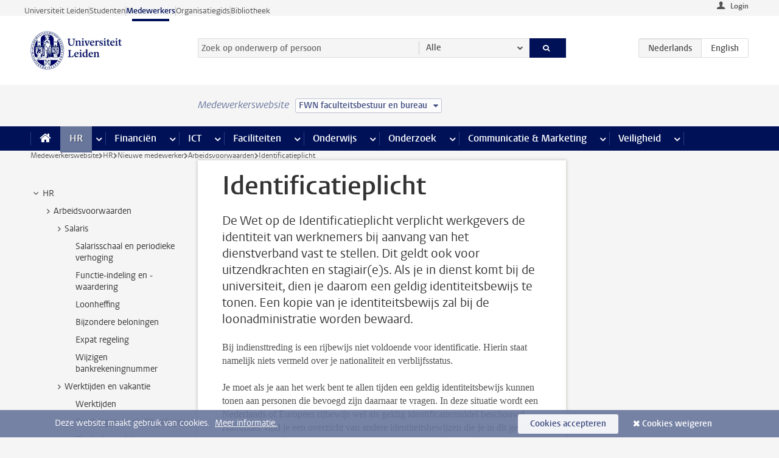

--- FILE ---
content_type: text/html;charset=UTF-8
request_url: https://www.medewerkers.universiteitleiden.nl/po/nieuwe-medewerker/arbeidsvoorwaarden/identificatieplicht?cf=wiskunde-en-natuurwetenschappen&cd=fnw-bestuur-bureau
body_size: 19845
content:



<!DOCTYPE html>
<html lang="nl"  data-version="1.217.00" >
<head>









<!-- standard page html head -->

<meta charset="utf-8">
<meta name="viewport" content="width=device-width, initial-scale=1">
<meta http-equiv="X-UA-Compatible" content="IE=edge">


    <title>Identificatieplicht - Universiteit Leiden</title>

        <link rel="canonical" href="https://www.medewerkers.universiteitleiden.nl/po/nieuwe-medewerker/arbeidsvoorwaarden/identificatieplicht"/>


    <meta name="contentsource" content="hippocms" />

        <meta name="description" content="De Wet op de Identificatieplicht verplicht werkgevers de identiteit van werknemers bij aanvang van het dienstverband vast te stellen. Dit geldt ook voor uitzendkrachten en stagiair(e)s. Als je in dienst komt bij de universiteit, dien je daarom een geldig identiteitsbewijs te tonen. Een kopie van je&amp;hellip;"/>
        <meta name="organization" content="universiteit-leiden"/>
        <meta name="doctype" content="discontent"/>

<meta name="application-name" content="search"
data-content-type="contentpage"
data-content-category="general"
data-protected="false"
data-language="nl"
data-last-modified-date="2023-10-09"
data-publication-date="2023-10-09"
data-uuid="3085163e-7e37-4991-9159-8db8be0ec0ee"
data-website="staffmember-site"
/>
<!-- Favicon and CSS -->
<link rel='shortcut icon' href="/design-1.0/assets/icons/favicon.ico?cf=wiskunde-en-natuurwetenschappen&amp;cd=fnw-bestuur-bureau"/>
<link rel="stylesheet" href="/design-1.0/css/ul2staff/screen.css?cf=wiskunde-en-natuurwetenschappen&amp;amp;cd=fnw-bestuur-bureau?v=1.217.00"/>




<script>
  window.dataLayer = window.dataLayer || [];
  dataLayer.push ( {
    event: 'Custom dimensions', customDimensionData: {
      cookiesAccepted: 'false'
    },
    user: {
      internalTraffic: 'false',
    }
  });
</script>



    <!-- Global site tag (gtag.js) - Google Analytics -->
<script async src="https://www.googletagmanager.com/gtag/js?id=G-RZX9QQDBQS"></script>
<script>
  window.dataLayer = window.dataLayer || [];

  function gtag () {
    dataLayer.push(arguments);
  }

  gtag('js', new Date());
  gtag('config', 'G-RZX9QQDBQS');
</script>

    <!-- this line enables the loading of asynchronous components (together with the headContributions at the bottom) -->
    <!-- Header Scripts -->
</head>



<body class="intern staff small" data-ajax-class='{"logged-in":"/ajaxloggedincheck?cf=wiskunde-en-natuurwetenschappen&amp;cd=fnw-bestuur-bureau", "unlocked":"/ajaxlockcheck?cf=wiskunde-en-natuurwetenschappen&amp;cd=fnw-bestuur-bureau"}'>

<!-- To enable JS-based styles: -->
<script> document.body.className += ' js'; </script>
<div class="skiplinks">
    <a href="#content" class="skiplink">Ga direct naar de inhoud</a>
</div>




<div class="header-container">
<div class="top-nav-section">
<nav class="top-nav wrapper js_mobile-fit-menu-items" data-show-text="toon alle" data-hide-text="verberg" data-items-text="menu onderdelen">
<ul id="sites-menu">
<li>
<a class=" track-event"
href="https://www.universiteitleiden.nl/"
data-event-category="external-site"
data-event-label="Topmenu staffmember-site"
>Universiteit Leiden</a>
</li>
<li>
<a class=" track-event"
href="https://www.student.universiteitleiden.nl/"
data-event-category="student-site"
data-event-label="Topmenu staffmember-site"
>Studenten</a>
</li>
<li>
<a class="active track-event"
href="/?cf=wiskunde-en-natuurwetenschappen&cd=fnw-bestuur-bureau"
data-event-category="staffmember-site"
data-event-label="Topmenu staffmember-site"
>Medewerkers</a>
</li>
<li>
<a class=" track-event"
href="https://www.organisatiegids.universiteitleiden.nl/"
data-event-category="org-site"
data-event-label="Topmenu staffmember-site"
>Organisatiegids</a>
</li>
<li>
<a class=" track-event"
href="https://www.bibliotheek.universiteitleiden.nl/"
data-event-category="library-site"
data-event-label="Topmenu staffmember-site"
>Bibliotheek</a>
</li>
</ul>
</nav>
</div>    <header id="header-main" class="wrapper">



<div class="user">

        <form action="/po/nieuwe-medewerker/arbeidsvoorwaarden/identificatieplicht?_hn:type=action&amp;_hn:ref=r80_r2_r1&amp;cf=wiskunde-en-natuurwetenschappen&amp;cd=fnw-bestuur-bureau" id="login" method="post">
            <input type="hidden" name="action" value="login">
            <fieldset>
                <button type="submit" class="track-event" data-event-category="login"
                        data-event-action="click">Login</button>
            </fieldset>
        </form>
</div>
        <h1 class="logo">
            <a href="/?cf=wiskunde-en-natuurwetenschappen&amp;cd=fnw-bestuur-bureau">
                <img width="151" height="64" src="/design-1.0/assets/images/zegel.png?cf=wiskunde-en-natuurwetenschappen&amp;cd=fnw-bestuur-bureau" alt="Universiteit Leiden"/>
            </a>
        </h1>
<!-- Standard page searchbox -->
<form id="search" method="get" action="searchresults-main">
<input type="hidden" name="website" value="staffmember-site"/>
<fieldset>
<legend>Zoek op onderwerp of persoon en selecteer categorie</legend>
<label for="search-field">Zoekterm</label>
<input id="search-field" type="search" name="q" data-suggest="https://www.medewerkers.universiteitleiden.nl/async/searchsuggestions?cf=wiskunde-en-natuurwetenschappen&amp;cd=fnw-bestuur-bureau"
data-wait="100" data-threshold="3"
value="" placeholder="Zoek op onderwerp of persoon"/>
<ul class="options">
<li>
<a href="/zoeken?cf=wiskunde-en-natuurwetenschappen&amp;cd=fnw-bestuur-bureau" data-hidden='' data-hint="Zoek op onderwerp of persoon">
Alle </a>
</li>
<li>
<a href="/zoeken?cf=wiskunde-en-natuurwetenschappen&amp;cd=fnw-bestuur-bureau" data-hidden='{"content-category":"staffmember"}' data-hint="Zoek op&nbsp;personen">
Personen
</a>
</li>
<li>
<a href="/zoeken?cf=wiskunde-en-natuurwetenschappen&amp;cd=fnw-bestuur-bureau" data-hidden='{"content-category":"announcement"}' data-hint="Zoek op&nbsp;mededelingen">
Mededelingen
</a>
</li>
<li>
<a href="/zoeken?cf=wiskunde-en-natuurwetenschappen&amp;cd=fnw-bestuur-bureau" data-hidden='{"content-category":"news"}' data-hint="Zoek op&nbsp;nieuws">
Nieuws
</a>
</li>
<li>
<a href="/zoeken?cf=wiskunde-en-natuurwetenschappen&amp;cd=fnw-bestuur-bureau" data-hidden='{"content-category":"event"}' data-hint="Zoek op&nbsp;agenda">
Agenda
</a>
</li>
<li>
<a href="/zoeken?cf=wiskunde-en-natuurwetenschappen&amp;cd=fnw-bestuur-bureau" data-hidden='{"content-category":"researchfunding"}' data-hint="Zoek op&nbsp;onderzoeksfinanciering">
Onderzoeksfinanciering
</a>
</li>
<li>
<a href="/zoeken?cf=wiskunde-en-natuurwetenschappen&amp;cd=fnw-bestuur-bureau" data-hidden='{"content-category":"location"}' data-hint="Zoek op&nbsp;locaties">
Locaties
</a>
</li>
<li>
<a href="/zoeken?cf=wiskunde-en-natuurwetenschappen&amp;cd=fnw-bestuur-bureau" data-hidden='{"content-category":"course"}' data-hint="Zoek op&nbsp;cursussen">
Cursussen
</a>
</li>
<li>
<a href="/zoeken?cf=wiskunde-en-natuurwetenschappen&amp;cd=fnw-bestuur-bureau" data-hidden='{"content-category":"vacancy"}' data-hint="Zoek op&nbsp;vacatures">
Vacatures
</a>
</li>
<li>
<a href="/zoeken?cf=wiskunde-en-natuurwetenschappen&amp;cd=fnw-bestuur-bureau" data-hidden='{"content-category":"general"}' data-hint="Zoek op&nbsp;onderwerp">
Onderwerp
</a>
</li>
<li>
<a href="/zoeken?cf=wiskunde-en-natuurwetenschappen&amp;cd=fnw-bestuur-bureau" data-hidden='{"keywords":"true"}' data-hint="Zoek op&nbsp;trefwoorden">
Trefwoorden
</a>
</li>
</ul>
<button class="submit" type="submit">
<span>Zoeken</span>
</button>
</fieldset>
</form><div class="language-btn-group">
<span class="btn active">
<abbr title="Nederlands">nl</abbr>
</span>
<a href="https://www.staff.universiteitleiden.nl/human-resources/new-staff/terms-of-employment-in-short/compulsory-identification?cf=wiskunde-en-natuurwetenschappen&amp;cd=fnw-bestuur-bureau" class="btn">
<abbr title="English">en</abbr>
</a>
</div>    </header>
</div>

<div>



<div class="mega-menu">





<div class="context-picker">
    <div class="wrapper">
        <div class="context-picker__items">
            <span class="context-picker__site-name">Medewerkerswebsite</span>
            <a href="#filter">
                <span>
                        FWN faculteitsbestuur en bureau
                </span>
            </a>
        </div>
    </div>
</div>

    <nav aria-label="mega menu" id="mega-menu" class="main-nav mega-menu js-disclosure-nav allow-hover-expanding" data-hamburger-destination="mega-menu"
         data-nav-label="Menu">
        <ul class="main-nav__list wrapper">
            <li class="main-nav__item" data-menu-style="mega-menu">
                <a class="home js-disclosure-nav__main-link" href="/?cf=wiskunde-en-natuurwetenschappen&amp;cd=fnw-bestuur-bureau"><span>Home</span></a>
            </li>



        <li class="main-nav__item" data-menu-style="mega-menu">


            <a href="/po?cf=wiskunde-en-natuurwetenschappen&amp;cd=fnw-bestuur-bureau" class="js-disclosure-nav__main-link active">HR</a>

            <button
                    class="more-menu-items"
                    type="button"
                    aria-expanded
                    aria-haspopup="menu"
                    aria-controls="hr-pages"
            >
                <span class="visually-hidden">meer HR pagina’s</span>
            </button>



            <ul class="mega-menu__list mega-menu__list--left mega-menu__list--three-column" id="hr-pages">
                    <li class="mega-menu__item">


            <a href="/po/arbeidsvoorwaarden-salaris-en-vergoedingen?cf=wiskunde-en-natuurwetenschappen&amp;cd=fnw-bestuur-bureau" >Arbeidsvoorwaarden</a>

                        <ul>
                                <li class="mega-menu__item mega-menu__item--lvl2">


            <a href="/po/arbeidsvoorwaarden-salaris-en-vergoedingen/salaris?cf=wiskunde-en-natuurwetenschappen&amp;cd=fnw-bestuur-bureau" >Salaris</a>

                                </li>
                                <li class="mega-menu__item mega-menu__item--lvl2">


            <a href="/po/arbeidsvoorwaarden-salaris-en-vergoedingen/werktijden/werktijden?cf=wiskunde-en-natuurwetenschappen&amp;cd=fnw-bestuur-bureau" >Werktijden</a>

                                </li>
                                <li class="mega-menu__item mega-menu__item--lvl2">


            <a href="/po/arbeidsvoorwaarden-salaris-en-vergoedingen/dienstreizen?cf=wiskunde-en-natuurwetenschappen&amp;cd=fnw-bestuur-bureau" >Dienstreizen</a>

                                </li>
                                <li class="mega-menu__item mega-menu__item--lvl2">


            <a href="/po/arbeidsvoorwaarden-salaris-en-vergoedingen/vergoedingen-en-declaraties?cf=wiskunde-en-natuurwetenschappen&amp;cd=fnw-bestuur-bureau" >Vergoedingen en declaraties</a>

                                </li>
                                <li class="mega-menu__item mega-menu__item--lvl2">


            <a href="/po/arbeidsvoorwaarden-salaris-en-vergoedingen/arbeidsvoorwaarden/cao?cf=wiskunde-en-natuurwetenschappen&amp;cd=fnw-bestuur-bureau" >CAO</a>

                                </li>
                                <li class="mega-menu__item mega-menu__item--lvl2">


            <a href="/po/arbeidsvoorwaarden-salaris-en-vergoedingen/keuzemodel-arbeidsvoorwaarden/keuzemodel-arbeidsvoorwaarden?cf=wiskunde-en-natuurwetenschappen&amp;cd=fnw-bestuur-bureau" >Keuzemodel arbeidsvoorwaarden</a>

                                </li>
                                <li class="mega-menu__item mega-menu__item--lvl2">


            <a href="/po/arbeidsvoorwaarden-salaris-en-vergoedingen/verlof/vakantie?cf=wiskunde-en-natuurwetenschappen&amp;cd=fnw-bestuur-bureau" >Verlof</a>

                                </li>
                        </ul>
                    </li>
                    <li class="mega-menu__item">


            <a href="/po/nieuwe-medewerker?cf=wiskunde-en-natuurwetenschappen&amp;cd=fnw-bestuur-bureau" >Nieuwe medewerker</a>

                        <ul>
                                <li class="mega-menu__item mega-menu__item--lvl2">


            <a href="/po/nieuwe-medewerker/arbeidsvoorwaarden/overzicht-arbeidsvoorwaarden?cf=wiskunde-en-natuurwetenschappen&amp;cd=fnw-bestuur-bureau" >Arbeidsvoorwaarden</a>

                                </li>
                                <li class="mega-menu__item mega-menu__item--lvl2">


            <a href="/po/nieuwe-medewerker/registratie-en-contract?cf=wiskunde-en-natuurwetenschappen&amp;cd=fnw-bestuur-bureau" >Registratie en contract</a>

                                </li>
                                <li class="mega-menu__item mega-menu__item--lvl2">


            <a href="/po/international-staff/service-centre-international-staff/service-centre-international-staff?cf=wiskunde-en-natuurwetenschappen&amp;cd=fnw-bestuur-bureau" >International staff</a>

                                </li>
                                <li class="mega-menu__item mega-menu__item--lvl2">


            <a href="/po/nieuwe-medewerker/praktische-zaken/introductiedag-nieuwe-medewerkers?cf=wiskunde-en-natuurwetenschappen&amp;cd=fnw-bestuur-bureau" >Praktische zaken</a>

                                </li>
                        </ul>
                    </li>
                    <li class="mega-menu__item">


            <a href="/po/gezondheid?cf=wiskunde-en-natuurwetenschappen&amp;cd=fnw-bestuur-bureau" >Gezondheid</a>

                        <ul>
                                <li class="mega-menu__item mega-menu__item--lvl2">


            <a href="/po/gezondheid/ziek?cf=wiskunde-en-natuurwetenschappen&amp;cd=fnw-bestuur-bureau" >Ziek</a>

                                </li>
                                <li class="mega-menu__item mega-menu__item--lvl2">


            <a href="/po/gezondheid/zwangerschap?cf=wiskunde-en-natuurwetenschappen&amp;cd=fnw-bestuur-bureau" >Zwangerschap</a>

                                </li>
                                <li class="mega-menu__item mega-menu__item--lvl2">


            <a href="/po/gezondheid/functiebeperking?cf=wiskunde-en-natuurwetenschappen&amp;cd=fnw-bestuur-bureau" >Functiebeperking</a>

                                </li>
                                <li class="mega-menu__item mega-menu__item--lvl2">


            <a href="/po/gezondheid/bedrijfsarts?cf=wiskunde-en-natuurwetenschappen&amp;cd=fnw-bestuur-bureau" >Bedrijfsarts</a>

                                </li>
                                <li class="mega-menu__item mega-menu__item--lvl2">


            <a href="/po/gezondheid/mentale-fitheid?cf=wiskunde-en-natuurwetenschappen&amp;cd=fnw-bestuur-bureau" >Mentale fitheid</a>

                                </li>
                                <li class="mega-menu__item mega-menu__item--lvl2">


            <a href="/po/gezondheid/werkdruk?cf=wiskunde-en-natuurwetenschappen&amp;cd=fnw-bestuur-bureau" >Werkdruk</a>

                                </li>
                                <li class="mega-menu__item mega-menu__item--lvl2">


            <a href="/po/gezondheid/leiden-healty-university?cf=wiskunde-en-natuurwetenschappen&amp;cd=fnw-bestuur-bureau" >Leiden Healthy University</a>

                                </li>
                        </ul>
                    </li>
                    <li class="mega-menu__item">


            <a href="/po/hulp-ondersteuning-en-klachten?cf=wiskunde-en-natuurwetenschappen&amp;cd=fnw-bestuur-bureau" >Hulp, ondersteuning en klachten</a>

                        <ul>
                                <li class="mega-menu__item mega-menu__item--lvl2">


            <a href="/veiligheid/begeleiding-en-advies-bij-problemen-op-het-werk?cf=wiskunde-en-natuurwetenschappen&amp;cd=fnw-bestuur-bureau" >Begeleiding en advies bij klachten</a>

                                </li>
                                <li class="mega-menu__item mega-menu__item--lvl2">


            <a href="/po/hulp-ondersteuning-en-klachten/contact/pssc-servicepunt?cf=wiskunde-en-natuurwetenschappen&amp;cd=fnw-bestuur-bureau" >Contact</a>

                                </li>
                                <li class="mega-menu__item mega-menu__item--lvl2">


            <a href="/po/hulp-ondersteuning-en-klachten/contact/pssc-servicepunt?cf=wiskunde-en-natuurwetenschappen&amp;cd=fnw-bestuur-bureau" >Servicepunt Personeel</a>

                                </li>
                                <li class="mega-menu__item mega-menu__item--lvl2">


            <a href="/po/hulp-ondersteuning-en-klachten/bas-insite?cf=wiskunde-en-natuurwetenschappen&amp;cd=fnw-bestuur-bureau" >BAS InSite</a>

                                </li>
                        </ul>
                    </li>
                    <li class="mega-menu__item">


            <a href="/po/international-staff?cf=wiskunde-en-natuurwetenschappen&amp;cd=fnw-bestuur-bureau" >International Staff</a>

                        <ul>
                                <li class="mega-menu__item mega-menu__item--lvl2">


            <a href="/po/international-staff/getting-around/getting-around?cf=wiskunde-en-natuurwetenschappen&amp;cd=fnw-bestuur-bureau" >Getting around</a>

                                </li>
                                <li class="mega-menu__item mega-menu__item--lvl2">


            <a href="/po/international-staff/housing/university-accommodation?cf=wiskunde-en-natuurwetenschappen&amp;cd=fnw-bestuur-bureau" >Housing</a>

                                </li>
                                <li class="mega-menu__item mega-menu__item--lvl2">


            <a href="/po/international-staff/immigration-and-formalities/immigration-and-formalities?cf=wiskunde-en-natuurwetenschappen&amp;cd=fnw-bestuur-bureau" >Immigration and formalities</a>

                                </li>
                                <li class="mega-menu__item mega-menu__item--lvl2">


            <a href="/po/international-staff/insurances/health-insurance?cf=wiskunde-en-natuurwetenschappen&amp;cd=fnw-bestuur-bureau" >Insurances</a>

                                </li>
                                <li class="mega-menu__item mega-menu__item--lvl2">


            <a href="/po/international-staff/service-centre-international-staff/service-centre-international-staff?cf=wiskunde-en-natuurwetenschappen&amp;cd=fnw-bestuur-bureau" >Service Centre International Staff</a>

                                </li>
                                <li class="mega-menu__item mega-menu__item--lvl2">


            <a href="/po/international-staff/social-life-and-settling-in/social-life-and-settling-in?cf=wiskunde-en-natuurwetenschappen&amp;cd=fnw-bestuur-bureau" >Social life and settling in</a>

                                </li>
                                <li class="mega-menu__item mega-menu__item--lvl2">


            <a href="/po/international-staff/taxes-and-social-security/taxes-and-social-security?cf=wiskunde-en-natuurwetenschappen&amp;cd=fnw-bestuur-bureau" >Taxes and social security</a>

                                </li>
                                <li class="mega-menu__item mega-menu__item--lvl2">


            <a href="/po/international-staff/frequently-asked-questions/frequently-asked-questions?cf=wiskunde-en-natuurwetenschappen&amp;cd=fnw-bestuur-bureau" >Frequently asked questions</a>

                                </li>
                        </ul>
                    </li>
                    <li class="mega-menu__item">


            <a href="/po/leren-en-ontwikkelen?cf=wiskunde-en-natuurwetenschappen&amp;cd=fnw-bestuur-bureau" >Leren en ontwikkelen</a>

                        <ul>
                                <li class="mega-menu__item mega-menu__item--lvl2">


            <a href="/po/opleidingen-en-loopbaan/opleidingen/aanbod?cf=wiskunde-en-natuurwetenschappen&amp;cd=fnw-bestuur-bureau" >Opleidingen</a>

                                </li>
                                <li class="mega-menu__item mega-menu__item--lvl2">


            <a href="/po/leren-en-ontwikkelen/coaching?cf=wiskunde-en-natuurwetenschappen&amp;cd=fnw-bestuur-bureau" >Coaching</a>

                                </li>
                                <li class="mega-menu__item mega-menu__item--lvl2">


            <a href="/po/opleidingen-en-loopbaan/docentontwikkeling?cf=wiskunde-en-natuurwetenschappen&amp;cd=fnw-bestuur-bureau" >Docentontwikkeling</a>

                                </li>
                                <li class="mega-menu__item mega-menu__item--lvl2">


            <a href="/po/opleidingen-en-loopbaan/promovendi-en-postdocs/promovendi?cf=wiskunde-en-natuurwetenschappen&amp;cd=fnw-bestuur-bureau" >Promovendi en postdocs</a>

                                </li>
                        </ul>
                    </li>
                    <li class="mega-menu__item">


            <a href="/po/personeelsbeleid-en-gedragscodes?cf=wiskunde-en-natuurwetenschappen&amp;cd=fnw-bestuur-bureau" >Personeelsbeleid</a>

                        <ul>
                                <li class="mega-menu__item mega-menu__item--lvl2">


            <a href="/po/personeelsbeleid-en-gedragscodes/diversiteit-en-inclusiviteit/werken-in-een-diverse-omgeving?cf=wiskunde-en-natuurwetenschappen&amp;cd=fnw-bestuur-bureau" >Diversiteit en inclusiviteit</a>

                                </li>
                                <li class="mega-menu__item mega-menu__item--lvl2">


            <a href="/po/personeelsbeleid-en-gedragscodes/gedragscodes/gedragscode-integriteit?cf=wiskunde-en-natuurwetenschappen&amp;cd=fnw-bestuur-bureau" >Gedragscodes</a>

                                </li>
                                <li class="mega-menu__item mega-menu__item--lvl2">


            <a href="/po/personeelsbeleid-en-gedragscodes/hr-beleid/universitair-personeelsbeleid?cf=wiskunde-en-natuurwetenschappen&amp;cd=fnw-bestuur-bureau" >HR beleid</a>

                                </li>
                                <li class="mega-menu__item mega-menu__item--lvl2">


            <a href="/po/personeelsbeleid-en-gedragscodes/werving-aanstelling-en-inhuur?cf=wiskunde-en-natuurwetenschappen&amp;cd=fnw-bestuur-bureau" >Werving en selectie</a>

                                </li>
                                <li class="mega-menu__item mega-menu__item--lvl2">


            <a href="/po/grow?cf=wiskunde-en-natuurwetenschappen&amp;cd=fnw-bestuur-bureau" >GROW</a>

                                </li>
                                <li class="mega-menu__item mega-menu__item--lvl2">


            <a href="https://www.universiteitleiden.nl/dossiers/leiderschap" >Leiderschap</a>

                                </li>
                        </ul>
                    </li>
                    <li class="mega-menu__item">


            <a href="/po/sociale-veiligheid?cf=wiskunde-en-natuurwetenschappen&amp;cd=fnw-bestuur-bureau" >Sociale veiligheid</a>

                        <ul>
                                <li class="mega-menu__item mega-menu__item--lvl2">


            <a href="/po/sociale-veiligheid/vertrouwenspersonen/vertrouwelijk-advies-van-een-vertrouwenspersoon?cf=wiskunde-en-natuurwetenschappen&amp;cd=fnw-bestuur-bureau" >Vertrouwenspersonen</a>

                                </li>
                                <li class="mega-menu__item mega-menu__item--lvl2">


            <a href="/po/sociale-veiligheid/commissies-voor-klachten-beroep-en-bezwaar?cf=wiskunde-en-natuurwetenschappen&amp;cd=fnw-bestuur-bureau" >Commissies voor klachten, beroep en bezwaar</a>

                                </li>
                                <li class="mega-menu__item mega-menu__item--lvl2">


            <a href="/po/sociale-veiligheid/ombudsfunctionaris-medewerkers?cf=wiskunde-en-natuurwetenschappen&amp;cd=fnw-bestuur-bureau" >Ombudsfunctionaris medewerkers</a>

                                </li>
                        </ul>
                    </li>
                    <li class="mega-menu__item">


            <a href="/po/sociale-zekerheid-en-verzekering?cf=wiskunde-en-natuurwetenschappen&amp;cd=fnw-bestuur-bureau" >Sociale zekerheid en verzekering</a>

                        <ul>
                                <li class="mega-menu__item mega-menu__item--lvl2">


            <a href="/po/sociale-zekerheid-en-verzekering/andere-baan/andere-baan-of-einde-contract?cf=wiskunde-en-natuurwetenschappen&amp;cd=fnw-bestuur-bureau" >Andere baan</a>

                                </li>
                                <li class="mega-menu__item mega-menu__item--lvl2">


            <a href="/po/sociale-zekerheid-en-verzekering/arbeidsongeschiktheid/uitkeringen-bij-arbeidsongeschiktheid?cf=wiskunde-en-natuurwetenschappen&amp;cd=fnw-bestuur-bureau" >Arbeidsongeschiktheid</a>

                                </li>
                                <li class="mega-menu__item mega-menu__item--lvl2">


            <a href="/po/sociale-zekerheid-en-verzekering/collectieve-verzekeringen/zorgverzekering?cf=wiskunde-en-natuurwetenschappen&amp;cd=fnw-bestuur-bureau" >Collectieve verzekeringen</a>

                                </li>
                                <li class="mega-menu__item mega-menu__item--lvl2">


            <a href="/po/sociale-zekerheid-en-verzekering/pensioen/pensioenopbouw-abp?cf=wiskunde-en-natuurwetenschappen&amp;cd=fnw-bestuur-bureau" >Pensioen</a>

                                </li>
                                <li class="mega-menu__item mega-menu__item--lvl2">


            <a href="/po/sociale-zekerheid-en-verzekering/werkloosheid/uitkeringen-bij-werkloosheid?cf=wiskunde-en-natuurwetenschappen&amp;cd=fnw-bestuur-bureau" >Werkloosheid</a>

                                </li>
                        </ul>
                    </li>
            </ul>
        </li>
        <li class="main-nav__item" data-menu-style="mega-menu">


            <a href="/financien--inkoop?cf=wiskunde-en-natuurwetenschappen&amp;cd=fnw-bestuur-bureau" class="js-disclosure-nav__main-link">Financiën</a>

            <button
                    class="more-menu-items"
                    type="button"
                    aria-expanded
                    aria-haspopup="menu"
                    aria-controls="financi-n-pages"
            >
                <span class="visually-hidden">meer Financiën pagina’s</span>
            </button>



            <ul class="mega-menu__list mega-menu__list--left mega-menu__list--three-column" id="financi-n-pages">
                    <li class="mega-menu__item">


            <a href="/financien--inkoop/financieel-beleid?cf=wiskunde-en-natuurwetenschappen&amp;cd=fnw-bestuur-bureau" >Financieel beleid</a>

                        <ul>
                                <li class="mega-menu__item mega-menu__item--lvl2">


            <a href="/financien--inkoop/financieel-beleid/audits?cf=wiskunde-en-natuurwetenschappen&amp;cd=fnw-bestuur-bureau" >Audits</a>

                                </li>
                                <li class="mega-menu__item mega-menu__item--lvl2">


            <a href="/financien--inkoop/financieel-beleid/planning-en-controlcyclus/begroting?cf=wiskunde-en-natuurwetenschappen&amp;cd=fnw-bestuur-bureau" >Financiële planning en controlcyclus</a>

                                </li>
                                <li class="mega-menu__item mega-menu__item--lvl2">


            <a href="/financien--inkoop/financieel-beleid/jaarplanning-kadernota-en-begroting/collegegelden?cf=wiskunde-en-natuurwetenschappen&amp;cd=fnw-bestuur-bureau" >Financiën van de universiteit</a>

                                </li>
                                <li class="mega-menu__item mega-menu__item--lvl2">


            <a href="/protected/financien--inkoop/financieel-beleid/regelgeving-en-richtlijnen/handboek-financien?cf=wiskunde-en-natuurwetenschappen&amp;cd=fnw-bestuur-bureau" >Regelgeving en richtlijnen</a>

                                </li>
                        </ul>
                    </li>
                    <li class="mega-menu__item">


            <a href="/financien--inkoop/financiele-dienstverlening?cf=wiskunde-en-natuurwetenschappen&amp;cd=fnw-bestuur-bureau" >Financiele dienstverlening</a>

                        <ul>
                                <li class="mega-menu__item mega-menu__item--lvl2">


            <a href="/protected/financien--inkoop/financiele-dienstverlening/factuur-betalen?cf=wiskunde-en-natuurwetenschappen&amp;cd=fnw-bestuur-bureau" >Factuur betalen</a>

                                </li>
                                <li class="mega-menu__item mega-menu__item--lvl2">


            <a href="/protected/financien--inkoop/financiele-dienstverlening/betalingen-zonder-factuur-per-bank-vvv-bon-of-contante-belastingvergoeding?cf=wiskunde-en-natuurwetenschappen&amp;cd=fnw-bestuur-bureau" >Betaling zonder factuur</a>

                                </li>
                                <li class="mega-menu__item mega-menu__item--lvl2">


            <a href="/financien--inkoop/financiele-dienstverlening/uitbetaling-deelnemers-onderzoek?cf=wiskunde-en-natuurwetenschappen&amp;cd=fnw-bestuur-bureau" >Uitbetaling deelnemers onderzoek</a>

                                </li>
                                <li class="mega-menu__item mega-menu__item--lvl2">


            <a href="/protected/financien--inkoop/financiele-dienstverlening/factuur-versturen-en-betalingen-ontvangen?cf=wiskunde-en-natuurwetenschappen&amp;cd=fnw-bestuur-bureau" >Factuur versturen en betalingen ontvangen</a>

                                </li>
                                <li class="mega-menu__item mega-menu__item--lvl2">


            <a href="https://www.medewerkers.universiteitleiden.nl/protected/financien--inkoop/financiele-dienstverlening/congressen-en-seminars/congressen-en-seminars" >Congressen en seminars</a>

                                </li>
                        </ul>
                    </li>
                    <li class="mega-menu__item">


            <a href="/protected/financien--inkoop/inkopen-aanbesteden-en-bestellen?cf=wiskunde-en-natuurwetenschappen&amp;cd=fnw-bestuur-bureau" >Inkopen, aanbesteden en bestellen</a>

                        <ul>
                                <li class="mega-menu__item mega-menu__item--lvl2">


            <a href="/protected/financien--inkoop/inkopen-aanbesteden-en-bestellen/inkopen-bij-de-universiteit/inkoopprocedures?cf=wiskunde-en-natuurwetenschappen&amp;cd=fnw-bestuur-bureau" >Inkopen bij de universiteit</a>

                                </li>
                                <li class="mega-menu__item mega-menu__item--lvl2">


            <a href="/protected/financien--inkoop/inkopen-aanbesteden-en-bestellen/overzicht-raamcontracten/raamcontracten?cf=wiskunde-en-natuurwetenschappen&amp;cd=fnw-bestuur-bureau" >Overzicht leveranciers</a>

                                </li>
                                <li class="mega-menu__item mega-menu__item--lvl2">


            <a href="/financien--inkoop/inkopen-aanbesteden-en-bestellen/serviceplein?cf=wiskunde-en-natuurwetenschappen&amp;cd=fnw-bestuur-bureau" >Serviceplein</a>

                                </li>
                                <li class="mega-menu__item mega-menu__item--lvl2">


            <a href="/protected/financien--inkoop/inkopen-aanbesteden-en-bestellen?cf=wiskunde-en-natuurwetenschappen&amp;cd=fnw-bestuur-bureau" >Vastgoed</a>

                                </li>
                                <li class="mega-menu__item mega-menu__item--lvl2">


            <a href="https://www.medewerkers.universiteitleiden.nl/protected/financien--inkoop/inkopen-aanbesteden-en-bestellen/wetenschappelijke-apparatuur/wetenschappelijke-apparatuur" >Wetenschappelijke apparatuur</a>

                                </li>
                        </ul>
                    </li>
                    <li class="mega-menu__item">


            <a href="/financien--inkoop/hulp-en-ondersteuning?cf=wiskunde-en-natuurwetenschappen&amp;cd=fnw-bestuur-bureau" >Hulp en ondersteuning</a>

                        <ul>
                                <li class="mega-menu__item mega-menu__item--lvl2">


            <a href="/financien--inkoop/hulp-en-ondersteuning/afdeling-audit?cf=wiskunde-en-natuurwetenschappen&amp;cd=fnw-bestuur-bureau" >Afdeling Audit</a>

                                </li>
                                <li class="mega-menu__item mega-menu__item--lvl2">


            <a href="/financien--inkoop/hulp-en-ondersteuning/directie-financien---centraal/directie-financien?cf=wiskunde-en-natuurwetenschappen&amp;cd=fnw-bestuur-bureau" >Directie Financiën Centraal</a>

                                </li>
                                <li class="mega-menu__item mega-menu__item--lvl2">


            <a href="/protected/financien--inkoop/hulp-en-ondersteuning/financiele-afdelingen-decentraal/financiele-afdelingen---decentraal?cf=wiskunde-en-natuurwetenschappen&amp;cd=fnw-bestuur-bureau" >Financiële afdelingen Decentraal</a>

                                </li>
                                <li class="mega-menu__item mega-menu__item--lvl2">


            <a href="https://www.medewerkers.universiteitleiden.nl/protected/financien--inkoop/hulp-en-ondersteuning/fssc-servicepunt/fssc-servicepunt" >Servicepunt Financieel</a>

                                </li>
                                <li class="mega-menu__item mega-menu__item--lvl2">


            <a href="/financien--inkoop/hulp-en-ondersteuning/universitaire-inkoop-leiden/universitaire-inkoop-leiden?cf=wiskunde-en-natuurwetenschappen&amp;cd=fnw-bestuur-bureau" >Universitaire Inkoop Leiden</a>

                                </li>
                        </ul>
                    </li>
                    <li class="mega-menu__item">


            <a href="/financien--inkoop/projecten-2e-en-3e-geldstroom?cf=wiskunde-en-natuurwetenschappen&amp;cd=fnw-bestuur-bureau" >Projecten tweede en derde geldstroom</a>

                        <ul>
                                <li class="mega-menu__item mega-menu__item--lvl2">


            <a href="/protected/financien--inkoop/projecten-2e-en-3e-geldstroom/financieel-projectbeheer/projectbeheer?cf=wiskunde-en-natuurwetenschappen&amp;cd=fnw-bestuur-bureau" >Financieel projectbeheer</a>

                                </li>
                                <li class="mega-menu__item mega-menu__item--lvl2">


            <a href="https://www.medewerkers.universiteitleiden.nl/protected/financien--inkoop/projecten-2e-en-3e-geldstroom/werken-voor-derden/werken-voor-derden" >Werken voor derden</a>

                                </li>
                        </ul>
                    </li>
                    <li class="mega-menu__item">


            <a href="/financien--inkoop/vergoedingen-en-declaraties?cf=wiskunde-en-natuurwetenschappen&amp;cd=fnw-bestuur-bureau" >Vergoedingen en declaraties</a>

                        <ul>
                                <li class="mega-menu__item mega-menu__item--lvl2">


            <a href="/po/arbeidsvoorwaarden-salaris-en-vergoedingen/vergoedingen-en-declaraties/declaraties?cf=wiskunde-en-natuurwetenschappen&amp;cd=fnw-bestuur-bureau" >Declaraties</a>

                                </li>
                                <li class="mega-menu__item mega-menu__item--lvl2">


            <a href="/po/arbeidsvoorwaarden-salaris-en-vergoedingen/vergoedingen-en-declaraties/dienstreizen?cf=wiskunde-en-natuurwetenschappen&amp;cd=fnw-bestuur-bureau" >Dienstreizen</a>

                                </li>
                                <li class="mega-menu__item mega-menu__item--lvl2">


            <a href="/po/arbeidsvoorwaarden-salaris-en-vergoedingen/vergoedingen-en-declaraties/incidentele-vergoedingen?cf=wiskunde-en-natuurwetenschappen&amp;cd=fnw-bestuur-bureau" >Incidentele vergoedingen</a>

                                </li>
                                <li class="mega-menu__item mega-menu__item--lvl2">


            <a href="/po/arbeidsvoorwaarden-salaris-en-vergoedingen/vergoedingen-en-declaraties/verhuizen?cf=wiskunde-en-natuurwetenschappen&amp;cd=fnw-bestuur-bureau" >Verhuizen</a>

                                </li>
                                <li class="mega-menu__item mega-menu__item--lvl2">


            <a href="/po/arbeidsvoorwaarden-salaris-en-vergoedingen/vergoedingen-en-declaraties/woon-werkverkeer?cf=wiskunde-en-natuurwetenschappen&amp;cd=fnw-bestuur-bureau" >Woon-werkverkeer</a>

                                </li>
                        </ul>
                    </li>
            </ul>
        </li>
        <li class="main-nav__item" data-menu-style="mega-menu">


            <a href="/ict?cf=wiskunde-en-natuurwetenschappen&amp;cd=fnw-bestuur-bureau" class="js-disclosure-nav__main-link">ICT</a>

            <button
                    class="more-menu-items"
                    type="button"
                    aria-expanded
                    aria-haspopup="menu"
                    aria-controls="ict-pages"
            >
                <span class="visually-hidden">meer ICT pagina’s</span>
            </button>



            <ul class="mega-menu__list mega-menu__list--left mega-menu__list--three-column" id="ict-pages">
                    <li class="mega-menu__item">


            <a href="/ict/e-mail?cf=wiskunde-en-natuurwetenschappen&amp;cd=fnw-bestuur-bureau" >E-mail</a>

                        <ul>
                                <li class="mega-menu__item mega-menu__item--lvl2">


            <a href="/ict/e-mail/mail-en-agenda-synchroniseren?cf=wiskunde-en-natuurwetenschappen&amp;cd=fnw-bestuur-bureau" >Mail en agenda synchroniseren</a>

                                </li>
                        </ul>
                    </li>
                    <li class="mega-menu__item">


            <a href="/ict/ict-werkplek?cf=wiskunde-en-natuurwetenschappen&amp;cd=fnw-bestuur-bureau" >ICT-werkplek</a>

                        <ul>
                                <li class="mega-menu__item mega-menu__item--lvl2">


            <a href="/ict/ict-werkplek/hardware/computers-en-laptops?cf=wiskunde-en-natuurwetenschappen&amp;cd=fnw-bestuur-bureau" >Hardware</a>

                                </li>
                                <li class="mega-menu__item mega-menu__item--lvl2">


            <a href="/ict/ict-werkplek/printen-en-kopieren/printen-en-kopieren?cf=wiskunde-en-natuurwetenschappen&amp;cd=fnw-bestuur-bureau" >Printen en kopiëren</a>

                                </li>
                                <li class="mega-menu__item mega-menu__item--lvl2">


            <a href="/ict/ict-werkplek/software-en-samenwerkingstools?cf=wiskunde-en-natuurwetenschappen&amp;cd=fnw-bestuur-bureau" >Software en online tools</a>

                                </li>
                                <li class="mega-menu__item mega-menu__item--lvl2">


            <a href="/ict/ict-werkplek/telefonie?cf=wiskunde-en-natuurwetenschappen&amp;cd=fnw-bestuur-bureau" >Telefonie</a>

                                </li>
                                <li class="mega-menu__item mega-menu__item--lvl2">


            <a href="/ict/ict-werkplek/wifi/wifi-en-eduroam?cf=wiskunde-en-natuurwetenschappen&amp;cd=fnw-bestuur-bureau" >Wifi</a>

                                </li>
                        </ul>
                    </li>
                    <li class="mega-menu__item">


            <a href="/ict/ulcn-account?cf=wiskunde-en-natuurwetenschappen&amp;cd=fnw-bestuur-bureau" >ULCN-account</a>

                        <ul>
                                <li class="mega-menu__item mega-menu__item--lvl2">


            <a href="/ict/ulcn-account/wachtwoord-vergeten?cf=wiskunde-en-natuurwetenschappen&amp;cd=fnw-bestuur-bureau" >Wachtwoord vergeten of wijzigen</a>

                                </li>
                                <li class="mega-menu__item mega-menu__item--lvl2">


            <a href="/ict/ulcn-account/gebruikersnaam?cf=wiskunde-en-natuurwetenschappen&amp;cd=fnw-bestuur-bureau" >Gebruikersnaam</a>

                                </li>
                                <li class="mega-menu__item mega-menu__item--lvl2">


            <a href="/ict/ulcn-account/activeren-en-beheren?cf=wiskunde-en-natuurwetenschappen&amp;cd=fnw-bestuur-bureau" >Activeren en beheren</a>

                                </li>
                                <li class="mega-menu__item mega-menu__item--lvl2">


            <a href="/ict/ulcn-account/aanvullende-authenticatie?cf=wiskunde-en-natuurwetenschappen&amp;cd=fnw-bestuur-bureau" >Aanvullende authenticatie (MFA)</a>

                                </li>
                                <li class="mega-menu__item mega-menu__item--lvl2">


            <a href="/ict/ulcn-account/gastaccount-aanvragen?cf=wiskunde-en-natuurwetenschappen&amp;cd=fnw-bestuur-bureau" >Gastaccount aanvragen</a>

                                </li>
                        </ul>
                    </li>
                    <li class="mega-menu__item">


            <a href="/ict/thuiswerken?cf=wiskunde-en-natuurwetenschappen&amp;cd=fnw-bestuur-bureau" >Thuiswerken</a>

                        <ul>
                                <li class="mega-menu__item mega-menu__item--lvl2">


            <a href="/ict/thuiswerken/office-365-en-onedrive?cf=wiskunde-en-natuurwetenschappen&amp;cd=fnw-bestuur-bureau" >Microsoft 365 en OneDrive</a>

                                </li>
                                <li class="mega-menu__item mega-menu__item--lvl2">


            <a href="/ict/thuiswerken/microsoft-teams?cf=wiskunde-en-natuurwetenschappen&amp;cd=fnw-bestuur-bureau" >Microsoft Teams</a>

                                </li>
                                <li class="mega-menu__item mega-menu__item--lvl2">


            <a href="/ict/thuiswerken/remote-werkplek?cf=wiskunde-en-natuurwetenschappen&amp;cd=fnw-bestuur-bureau" >Remote Werkplek</a>

                                </li>
                                <li class="mega-menu__item mega-menu__item--lvl2">


            <a href="/ict/thuiswerken/veilig-online-thuiswerken?cf=wiskunde-en-natuurwetenschappen&amp;cd=fnw-bestuur-bureau" >Veilig online thuiswerken</a>

                                </li>
                        </ul>
                    </li>
                    <li class="mega-menu__item">


            <a href="/ict/hulp-en-ondersteuning?cf=wiskunde-en-natuurwetenschappen&amp;cd=fnw-bestuur-bureau" >Hulp en ondersteuning</a>

                        <ul>
                                <li class="mega-menu__item mega-menu__item--lvl2">


            <a href="/ict/hulp-en-ondersteuning/aanvraagformulieren/aanvraagformulieren?cf=wiskunde-en-natuurwetenschappen&amp;cd=fnw-bestuur-bureau" >Aanvraagformulieren</a>

                                </li>
                                <li class="mega-menu__item mega-menu__item--lvl2">


            <a href="/ict/hulp-en-ondersteuning/handleidingen?cf=wiskunde-en-natuurwetenschappen&amp;cd=fnw-bestuur-bureau" >Handleidingen</a>

                                </li>
                                <li class="mega-menu__item mega-menu__item--lvl2">


            <a href="/ict/hulp-en-ondersteuning/helpdesks-en-contactpersonen/helpdesk-issc?cf=wiskunde-en-natuurwetenschappen&amp;cd=fnw-bestuur-bureau" >Helpdesks en contactpersonen</a>

                                </li>
                                <li class="mega-menu__item mega-menu__item--lvl2">


            <a href="/ict/hulp-en-ondersteuning/onderhoud-en-storingen/onderhoud?cf=wiskunde-en-natuurwetenschappen&amp;cd=fnw-bestuur-bureau" >Onderhoud en storingen</a>

                                </li>
                        </ul>
                    </li>
                    <li class="mega-menu__item">


            <a href="/ict/ict-en-onderzoek?cf=wiskunde-en-natuurwetenschappen&amp;cd=fnw-bestuur-bureau" >ICT en onderzoek</a>

                        <ul>
                        </ul>
                    </li>
                    <li class="mega-menu__item">


            <a href="/onderwijs/ict-en-onderwijs?cf=wiskunde-en-natuurwetenschappen&amp;cd=fnw-bestuur-bureau" >ICT en onderwijs: kijk onder Onderwijs</a>

                        <ul>
                        </ul>
                    </li>
            </ul>
        </li>
        <li class="main-nav__item" data-menu-style="mega-menu">


            <a href="/gebouwen-faciliteiten?cf=wiskunde-en-natuurwetenschappen&amp;cd=fnw-bestuur-bureau" class="js-disclosure-nav__main-link">Faciliteiten</a>

            <button
                    class="more-menu-items"
                    type="button"
                    aria-expanded
                    aria-haspopup="menu"
                    aria-controls="faciliteiten-pages"
            >
                <span class="visually-hidden">meer Faciliteiten pagina’s</span>
            </button>



            <ul class="mega-menu__list mega-menu__list--left mega-menu__list--three-column" id="faciliteiten-pages">
                    <li class="mega-menu__item">


            <a href="/gebouwen-faciliteiten/werkplek/werkplek-op-kantoor?cf=wiskunde-en-natuurwetenschappen&amp;cd=fnw-bestuur-bureau" >Werkplek</a>

                        <ul>
                                <li class="mega-menu__item mega-menu__item--lvl2">


            <a href="/gebouwen-faciliteiten/werkplek/werkplek-op-kantoor?cf=wiskunde-en-natuurwetenschappen&amp;cd=fnw-bestuur-bureau" >Werkplek op kantoor</a>

                                </li>
                                <li class="mega-menu__item mega-menu__item--lvl2">


            <a href="/gebouwen-faciliteiten/werkplek/werkplek-reserveren?cf=wiskunde-en-natuurwetenschappen&amp;cd=fnw-bestuur-bureau" >Werkplek reserveren</a>

                                </li>
                                <li class="mega-menu__item mega-menu__item--lvl2">


            <a href="/gebouwen-faciliteiten/werkplek/thuiswerkfaciliteiten-aanvragen?cf=wiskunde-en-natuurwetenschappen&amp;cd=fnw-bestuur-bureau" >Thuiswerkfaciliteiten aanvragen</a>

                                </li>
                                <li class="mega-menu__item mega-menu__item--lvl2">


            <a href="/gebouwen-faciliteiten/werkplek/laboratoria/werken-in-een-lab?cf=wiskunde-en-natuurwetenschappen&amp;cd=fnw-bestuur-bureau" >Laboratoria</a>

                                </li>
                                <li class="mega-menu__item mega-menu__item--lvl2">


            <a href="/gebouwen-faciliteiten/werkplek/milieubewust-werken?cf=wiskunde-en-natuurwetenschappen&amp;cd=fnw-bestuur-bureau" >Milieubewust werken</a>

                                </li>
                        </ul>
                    </li>
                    <li class="mega-menu__item">


            <a href="/gebouwen-faciliteiten/faciliteiten?cf=wiskunde-en-natuurwetenschappen&amp;cd=fnw-bestuur-bureau" >Faciliteiten</a>

                        <ul>
                                <li class="mega-menu__item mega-menu__item--lvl2">


            <a href="/gebouwen-faciliteiten/faciliteiten/parkeren?cf=wiskunde-en-natuurwetenschappen&amp;cd=fnw-bestuur-bureau" >Parkeren</a>

                                </li>
                                <li class="mega-menu__item mega-menu__item--lvl2">


            <a href="/gebouwen-faciliteiten/faciliteiten/printen-kopieren-en-drukwerk?cf=wiskunde-en-natuurwetenschappen&amp;cd=fnw-bestuur-bureau" >Printen, kopiëren en drukwerk</a>

                                </li>
                                <li class="mega-menu__item mega-menu__item--lvl2">


            <a href="/gebouwen-faciliteiten/faciliteiten/lu-card?cf=wiskunde-en-natuurwetenschappen&amp;cd=fnw-bestuur-bureau" >LU-Card</a>

                                </li>
                                <li class="mega-menu__item mega-menu__item--lvl2">


            <a href="/gebouwen-faciliteiten/faciliteiten/post-en-transport?cf=wiskunde-en-natuurwetenschappen&amp;cd=fnw-bestuur-bureau" >Post en transport</a>

                                </li>
                                <li class="mega-menu__item mega-menu__item--lvl2">


            <a href="/gebouwen-faciliteiten/faciliteiten/kolfruimte-en-stilteruimte?cf=wiskunde-en-natuurwetenschappen&amp;cd=fnw-bestuur-bureau" >Kolfruimte en stilteruimte</a>

                                </li>
                                <li class="mega-menu__item mega-menu__item--lvl2">


            <a href="/gebouwen-faciliteiten/faciliteiten/fietsen?cf=wiskunde-en-natuurwetenschappen&amp;cd=fnw-bestuur-bureau" >Fietsen</a>

                                </li>
                        </ul>
                    </li>
                    <li class="mega-menu__item">


            <a href="/gebouwen-faciliteiten/gebouwen?cf=wiskunde-en-natuurwetenschappen&amp;cd=fnw-bestuur-bureau" >Gebouwen</a>

                        <ul>
                                <li class="mega-menu__item mega-menu__item--lvl2">


            <a href="/gebouwen-faciliteiten/gebouwen/zaal-reserveren?cf=wiskunde-en-natuurwetenschappen&amp;cd=fnw-bestuur-bureau" >Zaal reserveren</a>

                                </li>
                                <li class="mega-menu__item mega-menu__item--lvl2">


            <a href="/gebouwen-faciliteiten/gebouwen/servicedesks-en-recepties?cf=wiskunde-en-natuurwetenschappen&amp;cd=fnw-bestuur-bureau" >Servicedesks en recepties</a>

                                </li>
                                <li class="mega-menu__item mega-menu__item--lvl2">


            <a href="/gebouwen-faciliteiten/gebouwen/plattegronden-en-huisregels/huisregels?cf=wiskunde-en-natuurwetenschappen&amp;cd=fnw-bestuur-bureau" >Plattegronden en huisregels</a>

                                </li>
                                <li class="mega-menu__item mega-menu__item--lvl2">


            <a href="/gebouwen-faciliteiten/gebouwen/beheer-en-onderhoud-gebouwen?cf=wiskunde-en-natuurwetenschappen&amp;cd=fnw-bestuur-bureau" >Beheer en onderhoud gebouwen</a>

                                </li>
                                <li class="mega-menu__item mega-menu__item--lvl2">


            <a href="/gebouwen-faciliteiten/gebouwen/bouwprojecten?cf=wiskunde-en-natuurwetenschappen&amp;cd=fnw-bestuur-bureau" >Bouwprojecten</a>

                                </li>
                        </ul>
                    </li>
                    <li class="mega-menu__item">


            <a href="/gebouwen-faciliteiten/hulp-en-ondersteuning?cf=wiskunde-en-natuurwetenschappen&amp;cd=fnw-bestuur-bureau" >Hulp en ondersteuning</a>

                        <ul>
                                <li class="mega-menu__item mega-menu__item--lvl2">


            <a href="/gebouwen-faciliteiten/hulp-en-ondersteuning/helpdesks?cf=wiskunde-en-natuurwetenschappen&amp;cd=fnw-bestuur-bureau" >Helpdesks</a>

                                </li>
                                <li class="mega-menu__item mega-menu__item--lvl2">


            <a href="/gebouwen-faciliteiten/hulp-en-ondersteuning/melden-incidenten-en-ongevallen?cf=wiskunde-en-natuurwetenschappen&amp;cd=fnw-bestuur-bureau" >Melden incidenten en ongevallen</a>

                                </li>
                                <li class="mega-menu__item mega-menu__item--lvl2">


            <a href="/gebouwen-faciliteiten/hulp-en-ondersteuning/arbo--en-milieucoordinatoren/arbo--en-milieucoordinatoren?cf=wiskunde-en-natuurwetenschappen&amp;cd=fnw-bestuur-bureau" >Arbo- en milieucoördinatoren</a>

                                </li>
                                <li class="mega-menu__item mega-menu__item--lvl2">


            <a href="/gebouwen-faciliteiten/hulp-en-ondersteuning/bhv-coordinatoren/bhv-coordinatoren?cf=wiskunde-en-natuurwetenschappen&amp;cd=fnw-bestuur-bureau" >BHV-coördinatoren</a>

                                </li>
                        </ul>
                    </li>
                    <li class="mega-menu__item">


            <a href="/gebouwen-faciliteiten/catering-en-evenementen?cf=wiskunde-en-natuurwetenschappen&amp;cd=fnw-bestuur-bureau" >Catering en evenementen</a>

                        <ul>
                                <li class="mega-menu__item mega-menu__item--lvl2">


            <a href="/gebouwen-faciliteiten/catering-en-evenementen/catering-bestellen?cf=wiskunde-en-natuurwetenschappen&amp;cd=fnw-bestuur-bureau" >Catering bestellen</a>

                                </li>
                                <li class="mega-menu__item mega-menu__item--lvl2">


            <a href="/gebouwen-faciliteiten/catering-en-evenementen/evenement-organiseren?cf=wiskunde-en-natuurwetenschappen&amp;cd=fnw-bestuur-bureau" >Evenement organiseren</a>

                                </li>
                                <li class="mega-menu__item mega-menu__item--lvl2">


            <a href="/gebouwen-faciliteiten/catering-en-evenementen/faculty-club?cf=wiskunde-en-natuurwetenschappen&amp;cd=fnw-bestuur-bureau" >Faculty Club</a>

                                </li>
                                <li class="mega-menu__item mega-menu__item--lvl2">


            <a href="/gebouwen-faciliteiten/catering-en-evenementen/koffie--en-snoepautomaten?cf=wiskunde-en-natuurwetenschappen&amp;cd=fnw-bestuur-bureau" >Koffie- en snoepautomaten</a>

                                </li>
                                <li class="mega-menu__item mega-menu__item--lvl2">


            <a href="/gebouwen-faciliteiten/catering-en-evenementen/restaurants-en-cafes?cf=wiskunde-en-natuurwetenschappen&amp;cd=fnw-bestuur-bureau" >Restaurants en cafés</a>

                                </li>
                        </ul>
                    </li>
            </ul>
        </li>
        <li class="main-nav__item" data-menu-style="mega-menu">


            <a href="/onderwijs?cf=wiskunde-en-natuurwetenschappen&amp;cd=fnw-bestuur-bureau" class="js-disclosure-nav__main-link">Onderwijs</a>

            <button
                    class="more-menu-items"
                    type="button"
                    aria-expanded
                    aria-haspopup="menu"
                    aria-controls="onderwijs-pages"
            >
                <span class="visually-hidden">meer Onderwijs pagina’s</span>
            </button>



            <ul class="mega-menu__list mega-menu__list--right mega-menu__list--three-column" id="onderwijs-pages">
                    <li class="mega-menu__item">


            <a href="/onderwijs/ict-en-onderwijs?cf=wiskunde-en-natuurwetenschappen&amp;cd=fnw-bestuur-bureau" >ICT in het onderwijs</a>

                        <ul>
                                <li class="mega-menu__item mega-menu__item--lvl2">


            <a href="/onderwijs/ict-en-onderwijs/blended-learning/blended-learning?cf=wiskunde-en-natuurwetenschappen&amp;cd=fnw-bestuur-bureau" >Blended learning</a>

                                </li>
                                <li class="mega-menu__item mega-menu__item--lvl2">


            <a href="/onderwijs/ict-en-onderwijs/ai-in-het-onderwijs?cf=wiskunde-en-natuurwetenschappen&amp;cd=fnw-bestuur-bureau" >AI in het onderwijs</a>

                                </li>
                                <li class="mega-menu__item mega-menu__item--lvl2">


            <a href="/onderwijs/ict-en-onderwijs/digitale-tools?cf=wiskunde-en-natuurwetenschappen&amp;cd=fnw-bestuur-bureau" >Digitale tools</a>

                                </li>
                                <li class="mega-menu__item mega-menu__item--lvl2">


            <a href="/onderwijs/ict-en-onderwijs/interactietools/interactietools?cf=wiskunde-en-natuurwetenschappen&amp;cd=fnw-bestuur-bureau" >Interactietools</a>

                                </li>
                                <li class="mega-menu__item mega-menu__item--lvl2">


            <a href="/onderwijs/ict-en-onderwijs/college--en-computerzalen/av-voorzieningen-in-de-collegezaal?cf=wiskunde-en-natuurwetenschappen&amp;cd=fnw-bestuur-bureau" >College- en computerzalen</a>

                                </li>
                                <li class="mega-menu__item mega-menu__item--lvl2">


            <a href="/onderwijs/ict-en-onderwijs/informatiesystemen/e-studiegids?cf=wiskunde-en-natuurwetenschappen&amp;cd=fnw-bestuur-bureau" >Informatiesystemen</a>

                                </li>
                        </ul>
                    </li>
                    <li class="mega-menu__item">


            <a href="/onderwijs/onderwijskwaliteit?cf=wiskunde-en-natuurwetenschappen&amp;cd=fnw-bestuur-bureau" >Onderwijskwaliteit</a>

                        <ul>
                                <li class="mega-menu__item mega-menu__item--lvl2">


            <a href="/onderwijs/onderwijskwaliteit/onderwijsevaluatie/onderwijsevaluatie?cf=wiskunde-en-natuurwetenschappen&amp;cd=fnw-bestuur-bureau" >Onderwijsevaluatie</a>

                                </li>
                                <li class="mega-menu__item mega-menu__item--lvl2">


            <a href="/onderwijs/onderwijskwaliteit/opleidingscommissies/opleidingscommissies?cf=wiskunde-en-natuurwetenschappen&amp;cd=fnw-bestuur-bureau" >Opleidingscommissies</a>

                                </li>
                                <li class="mega-menu__item mega-menu__item--lvl2">


            <a href="/onderwijs/onderwijskwaliteit/examencommissies/examencommissies?cf=wiskunde-en-natuurwetenschappen&amp;cd=fnw-bestuur-bureau" >Examencommissies</a>

                                </li>
                                <li class="mega-menu__item mega-menu__item--lvl2">


            <a href="/onderwijs/onderwijskwaliteit/visitatie-en-accreditatie?cf=wiskunde-en-natuurwetenschappen&amp;cd=fnw-bestuur-bureau" >Visitatie en accreditatie</a>

                                </li>
                        </ul>
                    </li>
                    <li class="mega-menu__item">


            <a href="/onderwijs/beleid-en-aanbod?cf=wiskunde-en-natuurwetenschappen&amp;cd=fnw-bestuur-bureau" >Onderwijsbeleid</a>

                        <ul>
                                <li class="mega-menu__item mega-menu__item--lvl2">


            <a href="/onderwijs/onderwijsvisie?cf=wiskunde-en-natuurwetenschappen&amp;cd=fnw-bestuur-bureau" >Onderwijsvisie</a>

                                </li>
                                <li class="mega-menu__item mega-menu__item--lvl2">


            <a href="/onderwijs/beleid-en-visie-op-onderwijs/onderwijsaanbod/bachelor--en-masteropleidingen?cf=wiskunde-en-natuurwetenschappen&amp;cd=fnw-bestuur-bureau" >Onderwijsaanbod</a>

                                </li>
                                <li class="mega-menu__item mega-menu__item--lvl2">


            <a href="/onderwijs/beleid-en-visie-op-onderwijs/integriteit-en-fraude/plagiaat?cf=wiskunde-en-natuurwetenschappen&amp;cd=fnw-bestuur-bureau" >Integriteit en fraude</a>

                                </li>
                                <li class="mega-menu__item mega-menu__item--lvl2">


            <a href="/onderwijs/beleid-en-visie-op-onderwijs/samenwerking-lde/samenwerking-lde?cf=wiskunde-en-natuurwetenschappen&amp;cd=fnw-bestuur-bureau" >Samenwerking LDE</a>

                                </li>
                                <li class="mega-menu__item mega-menu__item--lvl2">


            <a href="/onderwijs/beleid-en-visie-op-onderwijs/studiesucces?cf=wiskunde-en-natuurwetenschappen&amp;cd=fnw-bestuur-bureau" >Studiesucces</a>

                                </li>
                        </ul>
                    </li>
                    <li class="mega-menu__item">


            <a href="/onderwijs/hulp-en-ondersteuning?cf=wiskunde-en-natuurwetenschappen&amp;cd=fnw-bestuur-bureau" >Hulp en ondersteuning</a>

                        <ul>
                                <li class="mega-menu__item mega-menu__item--lvl2">


            <a href="/onderwijs/hulp-en-ondersteuning/bibliotheek-en-onderwijs?cf=wiskunde-en-natuurwetenschappen&amp;cd=fnw-bestuur-bureau" >Bibliotheek en onderwijs</a>

                                </li>
                                <li class="mega-menu__item mega-menu__item--lvl2">


            <a href="/onderwijs/hulp-en-ondersteuning/hulp-bij-ict/ict-en-onderwijscoordinatoren?cf=wiskunde-en-natuurwetenschappen&amp;cd=fnw-bestuur-bureau" >Hulp bij ICT</a>

                                </li>
                                <li class="mega-menu__item mega-menu__item--lvl2">


            <a href="/onderwijs/hulp-en-ondersteuning/onderwijsondersteuning-en-az/onderwijsondersteunende-organisaties?cf=wiskunde-en-natuurwetenschappen&amp;cd=fnw-bestuur-bureau" >Onderwijsondersteuning en AZ</a>

                                </li>
                                <li class="mega-menu__item mega-menu__item--lvl2">


            <a href="/onderwijs/hulp-en-ondersteuning/toegankelijk-onderwijs?cf=wiskunde-en-natuurwetenschappen&amp;cd=fnw-bestuur-bureau" >Toegankelijk onderwijs</a>

                                </li>
                        </ul>
                    </li>
                    <li class="mega-menu__item">


            <a href="/onderwijs/cursus-voorbereiden-en-uitvoeren?cf=wiskunde-en-natuurwetenschappen&amp;cd=fnw-bestuur-bureau" >Cursus voorbereiden en uitvoeren</a>

                        <ul>
                                <li class="mega-menu__item mega-menu__item--lvl2">


            <a href="https://www.bibliotheek.universiteitleiden.nl/docenten/collegeplanken" >Collegeplanken</a>

                                </li>
                                <li class="mega-menu__item mega-menu__item--lvl2">


            <a href="/onderwijs/cursus-voorbereiden-en-uitvoeren/lenen-van-audiovisuele-apparatuur/lenen-van-audiovisuele-apparatuur?cf=wiskunde-en-natuurwetenschappen&amp;cd=fnw-bestuur-bureau" >Lenen van audiovisuele apparatuur</a>

                                </li>
                                <li class="mega-menu__item mega-menu__item--lvl2">


            <a href="/vr/remote-teaching?cf=wiskunde-en-natuurwetenschappen&amp;cd=fnw-bestuur-bureau" >Online onderwijs</a>

                                </li>
                                <li class="mega-menu__item mega-menu__item--lvl2">


            <a href="/communicatie-en-marketing/richtlijnen-en-ondersteuning/presentatie-maken/tips-voor-een-goede-presentatie?cf=wiskunde-en-natuurwetenschappen&amp;cd=fnw-bestuur-bureau" >Presentaties</a>

                                </li>
                                <li class="mega-menu__item mega-menu__item--lvl2">


            <a href="/onderwijs/cursus-voorbereiden-en-uitvoeren/procedures-en-formulieren/procedures-en-regelingen?cf=wiskunde-en-natuurwetenschappen&amp;cd=fnw-bestuur-bureau" >Procedures en formulieren</a>

                                </li>
                                <li class="mega-menu__item mega-menu__item--lvl2">


            <a href="/onderwijs/cursus-voorbereiden-en-uitvoeren/toetsen-en-beoordelen/toetsen-en-beoordelen?cf=wiskunde-en-natuurwetenschappen&amp;cd=fnw-bestuur-bureau" >Toetsen-en Beoordelen</a>

                                </li>
                                <li class="mega-menu__item mega-menu__item--lvl2">


            <a href="/onderwijs/cursus-voorbereiden-en-uitvoeren/zalen-reserveren?cf=wiskunde-en-natuurwetenschappen&amp;cd=fnw-bestuur-bureau" >Zalen reserveren</a>

                                </li>
                        </ul>
                    </li>
                    <li class="mega-menu__item">


            <a href="/onderwijs/studentenwelzijn?cf=wiskunde-en-natuurwetenschappen&amp;cd=fnw-bestuur-bureau" >Studentenwelzijn</a>

                        <ul>
                                <li class="mega-menu__item mega-menu__item--lvl2">


            <a href="/onderwijs/studentenwelzijn/verwijsmogelijkheden?cf=wiskunde-en-natuurwetenschappen&amp;cd=fnw-bestuur-bureau" >Verwijsmogelijkheden</a>

                                </li>
                                <li class="mega-menu__item mega-menu__item--lvl2">


            <a href="/onderwijs/studentenwelzijn/hulp-bij-ongewenst-gedrag?cf=wiskunde-en-natuurwetenschappen&amp;cd=fnw-bestuur-bureau" >Hulp bij ongewenst gedrag</a>

                                </li>
                                <li class="mega-menu__item mega-menu__item--lvl2">


            <a href="/onderwijs/studentenwelzijn/trainingen-en-workshops-voor-medewerkers?cf=wiskunde-en-natuurwetenschappen&amp;cd=fnw-bestuur-bureau" >Trainingen en workshops voor medewerkers</a>

                                </li>
                                <li class="mega-menu__item mega-menu__item--lvl2">


            <a href="/onderwijs/studentenwelzijn/trainingen-en-workshops-voor-studenten?cf=wiskunde-en-natuurwetenschappen&amp;cd=fnw-bestuur-bureau" >Trainingen en workshops voor studenten</a>

                                </li>
                                <li class="mega-menu__item mega-menu__item--lvl2">


            <a href="/onderwijs/studentenwelzijn/online-zelfhulp-voor-studenten?cf=wiskunde-en-natuurwetenschappen&amp;cd=fnw-bestuur-bureau" >Online zelfhulp voor studenten</a>

                                </li>
                                <li class="mega-menu__item mega-menu__item--lvl2">


            <a href="/onderwijs/studentenwelzijn/breng-studenten-met-elkaar-in-contact?cf=wiskunde-en-natuurwetenschappen&amp;cd=fnw-bestuur-bureau" >Breng studenten met elkaar in contact</a>

                                </li>
                                <li class="mega-menu__item mega-menu__item--lvl2">


            <a href="/onderwijs/studentenwelzijn/achtergrondinformatie-over-studentenwelzijn?cf=wiskunde-en-natuurwetenschappen&amp;cd=fnw-bestuur-bureau" >Achtergrondinformatie over studentenwelzijn</a>

                                </li>
                        </ul>
                    </li>
                    <li class="mega-menu__item">


            <a href="/onderwijs/innovatie?cf=wiskunde-en-natuurwetenschappen&amp;cd=fnw-bestuur-bureau" >Onderwijsinnovatie</a>

                        <ul>
                                <li class="mega-menu__item mega-menu__item--lvl2">


            <a href="/onderwijs/innovatie/beurzen-prijzen-en-subsidies/comeniusprogramma?cf=wiskunde-en-natuurwetenschappen&amp;cd=fnw-bestuur-bureau" >Comeniusprogramma</a>

                                </li>
                                <li class="mega-menu__item mega-menu__item--lvl2">


            <a href="/po/leren-en-ontwikkelen/docentontwikkeling/teachers-academy?cf=wiskunde-en-natuurwetenschappen&amp;cd=fnw-bestuur-bureau" >Teachers' Academy</a>

                                </li>
                        </ul>
                    </li>
                    <li class="mega-menu__item">


            <a href="/onderwijs/internationalisering?cf=wiskunde-en-natuurwetenschappen&amp;cd=fnw-bestuur-bureau" >Internationalisering</a>

                        <ul>
                                <li class="mega-menu__item mega-menu__item--lvl2">


            <a href="/onderwijs/internationalisering/internationale-samenwerking/samenwerking-opzetten?cf=wiskunde-en-natuurwetenschappen&amp;cd=fnw-bestuur-bureau" >Samenwerking opzetten</a>

                                </li>
                                <li class="mega-menu__item mega-menu__item--lvl2">


            <a href="/onderwijs/internationalisering/buitenlandverblijf/veiligheid?cf=wiskunde-en-natuurwetenschappen&amp;cd=fnw-bestuur-bureau" >Veiligheid in het buitenland</a>

                                </li>
                                <li class="mega-menu__item mega-menu__item--lvl2">


            <a href="/onderwijs/internationalisering/buitenlandverblijf/voorbereid-op-reis?cf=wiskunde-en-natuurwetenschappen&amp;cd=fnw-bestuur-bureau" >Voorbereid op reis</a>

                                </li>
                                <li class="mega-menu__item mega-menu__item--lvl2">


            <a href="/onderwijs/internationalisering/contact-internationalisering?cf=wiskunde-en-natuurwetenschappen&amp;cd=fnw-bestuur-bureau" >Contact over internationalisering</a>

                                </li>
                        </ul>
                    </li>
                    <li class="mega-menu__item">


            <span >Organisatie onderwijsprogramma</span>

                        <ul>
                                <li class="mega-menu__item mega-menu__item--lvl2">


            <a href="/onderwijs/academische-jaarkalender?cf=wiskunde-en-natuurwetenschappen&amp;cd=fnw-bestuur-bureau" >Academische jaarkalender</a>

                                </li>
                                <li class="mega-menu__item mega-menu__item--lvl2">


            <a href="/onderwijs/ict-en-onderwijs/informatiesystemen/e-studiegids?cf=wiskunde-en-natuurwetenschappen&amp;cd=fnw-bestuur-bureau" >Studiegids</a>

                                </li>
                                <li class="mega-menu__item mega-menu__item--lvl2">


            <a href="/onderwijs/ict-en-onderwijs/informatiesystemen/roosters?cf=wiskunde-en-natuurwetenschappen&amp;cd=fnw-bestuur-bureau" >Roosters</a>

                                </li>
                                <li class="mega-menu__item mega-menu__item--lvl2">


            <a href="/onderwijs/onderwijs-en-examenregeling?cf=wiskunde-en-natuurwetenschappen&amp;cd=fnw-bestuur-bureau" >Onderwijs en Examenregeling</a>

                                </li>
                        </ul>
                    </li>
            </ul>
        </li>
        <li class="main-nav__item" data-menu-style="mega-menu">


            <a href="/onderzoek?cf=wiskunde-en-natuurwetenschappen&amp;cd=fnw-bestuur-bureau" class="js-disclosure-nav__main-link">Onderzoek</a>

            <button
                    class="more-menu-items"
                    type="button"
                    aria-expanded
                    aria-haspopup="menu"
                    aria-controls="onderzoek-pages"
            >
                <span class="visually-hidden">meer Onderzoek pagina’s</span>
            </button>



            <ul class="mega-menu__list mega-menu__list--right mega-menu__list--three-column" id="onderzoek-pages">
                    <li class="mega-menu__item">


            <a href="/onderzoek/promoveren?cf=wiskunde-en-natuurwetenschappen&amp;cd=fnw-bestuur-bureau" >Promoveren</a>

                        <ul>
                                <li class="mega-menu__item mega-menu__item--lvl2">


            <a href="/onderzoek/promoveren/toelating/toelating-promotietraject?cf=wiskunde-en-natuurwetenschappen&amp;cd=fnw-bestuur-bureau" >Toelating</a>

                                </li>
                                <li class="mega-menu__item mega-menu__item--lvl2">


            <a href="/onderzoek/promoveren/promotietraject/promotietraject-volgen?cf=wiskunde-en-natuurwetenschappen&amp;cd=fnw-bestuur-bureau" >Promotietraject</a>

                                </li>
                                <li class="mega-menu__item mega-menu__item--lvl2">


            <a href="/onderzoek/promoveren/afronding-en-ceremonie?cf=wiskunde-en-natuurwetenschappen&amp;cd=fnw-bestuur-bureau" >Afronding en ceremonie</a>

                                </li>
                                <li class="mega-menu__item mega-menu__item--lvl2">


            <a href="/onderzoek/promoveren/ondersteuning-en-community?cf=wiskunde-en-natuurwetenschappen&amp;cd=fnw-bestuur-bureau" >Ondersteuning en community</a>

                                </li>
                                <li class="mega-menu__item mega-menu__item--lvl2">


            <a href="/onderzoek/promoveren/reglementen-en-richtlijnen?cf=wiskunde-en-natuurwetenschappen&amp;cd=fnw-bestuur-bureau" >Reglementen en richtlijnen</a>

                                </li>
                        </ul>
                    </li>
                    <li class="mega-menu__item">


            <a href="/onderzoek/postdocs?cf=wiskunde-en-natuurwetenschappen&amp;cd=fnw-bestuur-bureau" >Postdocs</a>

                        <ul>
                                <li class="mega-menu__item mega-menu__item--lvl2">


            <a href="/onderzoek/postdocs/postdoc-worden?cf=wiskunde-en-natuurwetenschappen&amp;cd=fnw-bestuur-bureau" >Postdoc worden</a>

                                </li>
                                <li class="mega-menu__item mega-menu__item--lvl2">


            <a href="/onderzoek/postdocs/samenwerken-met-gerenommeerde-onderzoekers?cf=wiskunde-en-natuurwetenschappen&amp;cd=fnw-bestuur-bureau" >Samenwerken met gerenommeerde onderzoekers</a>

                                </li>
                                <li class="mega-menu__item mega-menu__item--lvl2">


            <a href="/onderzoek/postdocs/opleidingen-coaching-en-loopbaanbegeleiding?cf=wiskunde-en-natuurwetenschappen&amp;cd=fnw-bestuur-bureau" >Opleidingen, coaching en loopbaanbegeleiding</a>

                                </li>
                                <li class="mega-menu__item mega-menu__item--lvl2">


            <a href="/onderzoek/postdocs/onderwijs-geven?cf=wiskunde-en-natuurwetenschappen&amp;cd=fnw-bestuur-bureau" >Onderwijs geven</a>

                                </li>
                                <li class="mega-menu__item mega-menu__item--lvl2">


            <a href="/onderzoek/postdocs/praktische-ondersteuning-voor-internationals?cf=wiskunde-en-natuurwetenschappen&amp;cd=fnw-bestuur-bureau" >Praktische ondersteuning voor internationals</a>

                                </li>
                                <li class="mega-menu__item mega-menu__item--lvl2">


            <a href="/onderzoek/postdocs/vertrouwenspersonen-gezondheid-veiligheid?cf=wiskunde-en-natuurwetenschappen&amp;cd=fnw-bestuur-bureau" >Vertrouwenspersonen, gezondheid, veiligheid</a>

                                </li>
                        </ul>
                    </li>
                    <li class="mega-menu__item">


            <a href="/onderzoek/beleid-en-visie?cf=wiskunde-en-natuurwetenschappen&amp;cd=fnw-bestuur-bureau" >Beleid en visie</a>

                        <ul>
                                <li class="mega-menu__item mega-menu__item--lvl2">


            <a href="/onderzoek/beleid-en-visie/internationalisering-in-onderzoek/internationalisering-in-onderzoek?cf=wiskunde-en-natuurwetenschappen&amp;cd=fnw-bestuur-bureau" >Internationalisering in onderzoek</a>

                                </li>
                                <li class="mega-menu__item mega-menu__item--lvl2">


            <a href="/onderzoek/beleid-en-visie/onderzoeksprogramma-data-science/onderzoeksprogramma-data-science?cf=wiskunde-en-natuurwetenschappen&amp;cd=fnw-bestuur-bureau" >Onderzoeksprogramma data science</a>

                                </li>
                                <li class="mega-menu__item mega-menu__item--lvl2">


            <a href="/onderzoek/beleid-en-visie/samenwerking-leiden-delft-erasmus/samenwerking-leiden-delft-erasmus?cf=wiskunde-en-natuurwetenschappen&amp;cd=fnw-bestuur-bureau" >Samenwerking Leiden-Delft-Erasmus</a>

                                </li>
                        </ul>
                    </li>
                    <li class="mega-menu__item">


            <a href="/onderzoek/externe-onderzoeksfinanciering?cf=wiskunde-en-natuurwetenschappen&amp;cd=fnw-bestuur-bureau" >Externe onderzoeksfinanciering</a>

                        <ul>
                        </ul>
                    </li>
                    <li class="mega-menu__item">


            <a href="/onderzoek/hulp-en-ondersteuning?cf=wiskunde-en-natuurwetenschappen&amp;cd=fnw-bestuur-bureau" >Onderzoeksondersteuning</a>

                        <ul>
                                <li class="mega-menu__item mega-menu__item--lvl2">


            <a href="/onderzoek/hulp-en-ondersteuning/research-support-portal?cf=wiskunde-en-natuurwetenschappen&amp;cd=fnw-bestuur-bureau" >Research Support Portal</a>

                                </li>
                                <li class="mega-menu__item mega-menu__item--lvl2">


            <a href="/onderzoek/hulp-en-ondersteuning/research-support-network?cf=wiskunde-en-natuurwetenschappen&amp;cd=fnw-bestuur-bureau" >Research Support Network</a>

                                </li>
                                <li class="mega-menu__item mega-menu__item--lvl2">


            <a href="/onderzoek/hulp-en-ondersteuning/research-project-management-pool?cf=wiskunde-en-natuurwetenschappen&amp;cd=fnw-bestuur-bureau" >Research Project Management Pool</a>

                                </li>
                                <li class="mega-menu__item mega-menu__item--lvl2">


            <a href="/onderzoek/hulp-en-ondersteuning/vidatum?cf=wiskunde-en-natuurwetenschappen&amp;cd=fnw-bestuur-bureau" >Vidatum</a>

                                </li>
                        </ul>
                    </li>
                    <li class="mega-menu__item">


            <a href="/onderzoek/ict-en-onderzoek?cf=wiskunde-en-natuurwetenschappen&amp;cd=fnw-bestuur-bureau" >ICT en onderzoek</a>

                        <ul>
                                <li class="mega-menu__item mega-menu__item--lvl2">


            <a href="/onderzoek/ict-en-onderzoek/datamanagement?cf=wiskunde-en-natuurwetenschappen&amp;cd=fnw-bestuur-bureau" >Datamanagement</a>

                                </li>
                                <li class="mega-menu__item mega-menu__item--lvl2">


            <a href="/onderzoek/ict-en-onderzoek/qualtrics?cf=wiskunde-en-natuurwetenschappen&amp;cd=fnw-bestuur-bureau" >Qualtrics</a>

                                </li>
                                <li class="mega-menu__item mega-menu__item--lvl2">


            <a href="/onderzoek/ict-en-onderzoek/bestanden-delen?cf=wiskunde-en-natuurwetenschappen&amp;cd=fnw-bestuur-bureau" >Bestanden delen</a>

                                </li>
                                <li class="mega-menu__item mega-menu__item--lvl2">


            <a href="/onderzoek/ict-en-onderzoek/publicatietools?cf=wiskunde-en-natuurwetenschappen&amp;cd=fnw-bestuur-bureau" >Publicatietools</a>

                                </li>
                                <li class="mega-menu__item mega-menu__item--lvl2">


            <a href="/onderzoek/ict-en-onderzoek/onderzoek-vanuit-huis?cf=wiskunde-en-natuurwetenschappen&amp;cd=fnw-bestuur-bureau" >Onderzoek vanuit huis</a>

                                </li>
                        </ul>
                    </li>
                    <li class="mega-menu__item">


            <a href="/onderzoek/impact?cf=wiskunde-en-natuurwetenschappen&amp;cd=fnw-bestuur-bureau" >Impact</a>

                        <ul>
                                <li class="mega-menu__item mega-menu__item--lvl2">


            <a href="/onderzoek/impact/naar-meer-impact/stappenplan?cf=wiskunde-en-natuurwetenschappen&amp;cd=fnw-bestuur-bureau" >Naar meer impact</a>

                                </li>
                        </ul>
                    </li>
                    <li class="mega-menu__item">


            <a href="/onderzoek/kwaliteit-en-integriteit?cf=wiskunde-en-natuurwetenschappen&amp;cd=fnw-bestuur-bureau" >Kwaliteit en integriteit</a>

                        <ul>
                                <li class="mega-menu__item mega-menu__item--lvl2">


            <a href="/onderzoek/kwaliteit-en-integriteit/ethische-commissies/ethische-commissies?cf=wiskunde-en-natuurwetenschappen&amp;cd=fnw-bestuur-bureau" >Ethische commissies</a>

                                </li>
                                <li class="mega-menu__item mega-menu__item--lvl2">


            <a href="/onderzoek/kwaliteit-en-integriteit/onderzoeksvisitaties/onderzoeksvisitaties?cf=wiskunde-en-natuurwetenschappen&amp;cd=fnw-bestuur-bureau" >Onderzoeksvisitaties</a>

                                </li>
                                <li class="mega-menu__item mega-menu__item--lvl2">


            <a href="https://www.medewerkers.universiteitleiden.nl/protected/financien--inkoop/projecten-2e-en-3e-geldstroom" >Werken voor derden</a>

                                </li>
                                <li class="mega-menu__item mega-menu__item--lvl2">


            <a href="/onderzoek/kwaliteit-en-integriteit/wetenschappelijke-integriteit/wetenschappelijke-integriteit?cf=wiskunde-en-natuurwetenschappen&amp;cd=fnw-bestuur-bureau" >Wetenschappelijke integriteit</a>

                                </li>
                        </ul>
                    </li>
                    <li class="mega-menu__item">


            <a href="/onderzoek/publiceren?cf=wiskunde-en-natuurwetenschappen&amp;cd=fnw-bestuur-bureau" >Publiceren</a>

                        <ul>
                                <li class="mega-menu__item mega-menu__item--lvl2">


            <a href="/onderzoek/publiceren/auteursrecht/auteursrecht?cf=wiskunde-en-natuurwetenschappen&amp;cd=fnw-bestuur-bureau" >Auteursrecht</a>

                                </li>
                                <li class="mega-menu__item mega-menu__item--lvl2">


            <a href="/onderzoek/publiceren/leiden-university-press/leiden-university-press?cf=wiskunde-en-natuurwetenschappen&amp;cd=fnw-bestuur-bureau" >Leiden University Press</a>

                                </li>
                                <li class="mega-menu__item mega-menu__item--lvl2">


            <a href="/onderzoek/publiceren/scholarly-publications-en-lucris/lucris-en-scholarly-publications?cf=wiskunde-en-natuurwetenschappen&amp;cd=fnw-bestuur-bureau" >Scholarly Publications en LUCRIS</a>

                                </li>
                                <li class="mega-menu__item mega-menu__item--lvl2">


            <a href="/onderzoek/publiceren/open-access?cf=wiskunde-en-natuurwetenschappen&amp;cd=fnw-bestuur-bureau" >Open access</a>

                                </li>
                                <li class="mega-menu__item mega-menu__item--lvl2">


            <a href="/onderzoek/publiceren/orcid-id-en-doi/orcid-id-en-doi?cf=wiskunde-en-natuurwetenschappen&amp;cd=fnw-bestuur-bureau" >ORCID iD en DOI</a>

                                </li>
                        </ul>
                    </li>
            </ul>
        </li>
        <li class="main-nav__item" data-menu-style="mega-menu">


            <a href="/communicatie-en-marketing?cf=wiskunde-en-natuurwetenschappen&amp;cd=fnw-bestuur-bureau" class="js-disclosure-nav__main-link">Communicatie & Marketing</a>

            <button
                    class="more-menu-items"
                    type="button"
                    aria-expanded
                    aria-haspopup="menu"
                    aria-controls="communicatie-marketing-pages"
            >
                <span class="visually-hidden">meer Communicatie & Marketing pagina’s</span>
            </button>



            <ul class="mega-menu__list mega-menu__list--right mega-menu__list--three-column" id="communicatie-marketing-pages">
                    <li class="mega-menu__item">


            <a href="/communicatie-en-marketing/richtlijnen-en-ondersteuning?cf=wiskunde-en-natuurwetenschappen&amp;cd=fnw-bestuur-bureau" >Richtlijnen en ondersteuning</a>

                        <ul>
                                <li class="mega-menu__item mega-menu__item--lvl2">


            <a href="/communicatie-en-marketing/richtlijnen-en-ondersteuning/huisstijl/huisstijl?cf=wiskunde-en-natuurwetenschappen&amp;cd=fnw-bestuur-bureau" >Huisstijl</a>

                                </li>
                                <li class="mega-menu__item mega-menu__item--lvl2">


            <a href="/communicatie-en-marketing/richtlijnen-en-ondersteuning/schrijven-en-vertalen/schrijfwijzer?cf=wiskunde-en-natuurwetenschappen&amp;cd=fnw-bestuur-bureau" >Schrijven en vertalen</a>

                                </li>
                                <li class="mega-menu__item mega-menu__item--lvl2">


            <a href="/communicatie-en-marketing/richtlijnen-en-ondersteuning/herkenbaar-beeldgebruik/basiselementen-huisstijl?cf=wiskunde-en-natuurwetenschappen&amp;cd=fnw-bestuur-bureau" >Beeldgebruik</a>

                                </li>
                                <li class="mega-menu__item mega-menu__item--lvl2">


            <a href="/communicatie-en-marketing/richtlijnen-en-ondersteuning/presentatie-maken/corporate-presentaties?cf=wiskunde-en-natuurwetenschappen&amp;cd=fnw-bestuur-bureau" >Presentatie maken</a>

                                </li>
                                <li class="mega-menu__item mega-menu__item--lvl2">


            <a href="/communicatie-en-marketing/richtlijnen-en-ondersteuning/website-en-webredactie/webredactie?cf=wiskunde-en-natuurwetenschappen&amp;cd=fnw-bestuur-bureau" >Website en webredactie</a>

                                </li>
                                <li class="mega-menu__item mega-menu__item--lvl2">


            <a href="/communicatie-en-marketing/richtlijnen-en-ondersteuning/website-en-webredactie/online-profielpagina?cf=wiskunde-en-natuurwetenschappen&amp;cd=fnw-bestuur-bureau" >Online profielpagina</a>

                                </li>
                                <li class="mega-menu__item mega-menu__item--lvl2">


            <a href="/communicatie-en-marketing/richtlijnen-en-ondersteuning/social-media/social-media?cf=wiskunde-en-natuurwetenschappen&amp;cd=fnw-bestuur-bureau" >Social media</a>

                                </li>
                                <li class="mega-menu__item mega-menu__item--lvl2">


            <a href="/communicatie-en-marketing/richtlijnen-en-ondersteuning/evenementen?cf=wiskunde-en-natuurwetenschappen&amp;cd=fnw-bestuur-bureau" >Congressen en evenementen</a>

                                </li>
                                <li class="mega-menu__item mega-menu__item--lvl2">


            <a href="/communicatie-en-marketing/richtlijnen-en-ondersteuning/contact/communicatieafdelingen?cf=wiskunde-en-natuurwetenschappen&amp;cd=fnw-bestuur-bureau" >Contact</a>

                                </li>
                        </ul>
                    </li>
                    <li class="mega-menu__item">


            <a href="/communicatie-en-marketing/communicatie?cf=wiskunde-en-natuurwetenschappen&amp;cd=fnw-bestuur-bureau" >Communicatie</a>

                        <ul>
                                <li class="mega-menu__item mega-menu__item--lvl2">


            <a href="/communicatie-en-marketing/communicatie/strategie/communicatiestrategie?cf=wiskunde-en-natuurwetenschappen&amp;cd=fnw-bestuur-bureau" >Strategie</a>

                                </li>
                                <li class="mega-menu__item mega-menu__item--lvl2">


            <a href="/communicatie-en-marketing/communicatie/communicatiemiddelen/externe-communicatiemiddelen?cf=wiskunde-en-natuurwetenschappen&amp;cd=fnw-bestuur-bureau" >Communicatiemiddelen</a>

                                </li>
                                <li class="mega-menu__item mega-menu__item--lvl2">


            <a href="/communicatie-en-marketing/communicatie/persvoorlichting/persvoorlichters?cf=wiskunde-en-natuurwetenschappen&amp;cd=fnw-bestuur-bureau" >Persvoorlichting</a>

                                </li>
                                <li class="mega-menu__item mega-menu__item--lvl2">


            <a href="/communicatie-en-marketing/communicatie/wetenschapscommunicatie/onderzoek-in-de-publiciteit?cf=wiskunde-en-natuurwetenschappen&amp;cd=fnw-bestuur-bureau" >Wetenschapscommunicatie</a>

                                </li>
                        </ul>
                    </li>
                    <li class="mega-menu__item">


            <a href="/communicatie-en-marketing/alumnirelaties-en-fondsenwerving?cf=wiskunde-en-natuurwetenschappen&amp;cd=fnw-bestuur-bureau" >Alumnirelaties en fondsenwerving</a>

                        <ul>
                                <li class="mega-menu__item mega-menu__item--lvl2">


            <a href="/communicatie-en-marketing/alumnirelaties-en-fondsenwerving/alumnirelaties/alumnirelaties?cf=wiskunde-en-natuurwetenschappen&amp;cd=fnw-bestuur-bureau" >Alumnirelaties</a>

                                </li>
                                <li class="mega-menu__item mega-menu__item--lvl2">


            <a href="/communicatie-en-marketing/alumnirelaties-en-fondsenwerving/alumnidatabase/alumnidatabase?cf=wiskunde-en-natuurwetenschappen&amp;cd=fnw-bestuur-bureau" >Alumnidatabase</a>

                                </li>
                                <li class="mega-menu__item mega-menu__item--lvl2">


            <a href="/communicatie-en-marketing/alumnirelaties-en-fondsenwerving/fondsenwerving/fondsenwerving?cf=wiskunde-en-natuurwetenschappen&amp;cd=fnw-bestuur-bureau" >Fondsenwerving</a>

                                </li>
                        </ul>
                    </li>
                    <li class="mega-menu__item">


            <a href="/communicatie-en-marketing/studentenwerving?cf=wiskunde-en-natuurwetenschappen&amp;cd=fnw-bestuur-bureau" >Studentenwerving</a>

                        <ul>
                        </ul>
                    </li>
            </ul>
        </li>
        <li class="main-nav__item" data-menu-style="mega-menu">


            <a href="/veiligheid?cf=wiskunde-en-natuurwetenschappen&amp;cd=fnw-bestuur-bureau" class="js-disclosure-nav__main-link">Veiligheid</a>

            <button
                    class="more-menu-items"
                    type="button"
                    aria-expanded
                    aria-haspopup="menu"
                    aria-controls="veiligheid-pages"
            >
                <span class="visually-hidden">meer Veiligheid pagina’s</span>
            </button>



            <ul class="mega-menu__list mega-menu__list--right mega-menu__list--three-column" id="veiligheid-pages">
                    <li class="mega-menu__item">


            <a href="/veiligheid/informatiebeveiliging-en-privacy?cf=wiskunde-en-natuurwetenschappen&amp;cd=fnw-bestuur-bureau" >Informatiebeveiliging en privacy</a>

                        <ul>
                                <li class="mega-menu__item mega-menu__item--lvl2">


            <a href="/veiligheid/informatiebeveiliging-en-privacy/archiefbeheer?cf=wiskunde-en-natuurwetenschappen&amp;cd=fnw-bestuur-bureau" >Archiefbeheer</a>

                                </li>
                                <li class="mega-menu__item mega-menu__item--lvl2">


            <a href="/protected/veiligheid/informatiebeveiliging-en-privacy/beleidsdocumenten?cf=wiskunde-en-natuurwetenschappen&amp;cd=fnw-bestuur-bureau" >Beleidsdocumenten</a>

                                </li>
                                <li class="mega-menu__item mega-menu__item--lvl2">


            <a href="/veiligheid/informatiebeveiliging-en-privacy/privacy-en-avg?cf=wiskunde-en-natuurwetenschappen&amp;cd=fnw-bestuur-bureau" >Privacy en AVG</a>

                                </li>
                                <li class="mega-menu__item mega-menu__item--lvl2">


            <a href="/veiligheid/informatiebeveiliging-en-privacy/veilig-werken-tips?cf=wiskunde-en-natuurwetenschappen&amp;cd=fnw-bestuur-bureau" >Veilig digitaal werken</a>

                                </li>
                                <li class="mega-menu__item mega-menu__item--lvl2">


            <a href="/veiligheid/informatiebeveiliging-en-privacy/veelgestelde-vragen?cf=wiskunde-en-natuurwetenschappen&amp;cd=fnw-bestuur-bureau" >Veelgestelde vragen</a>

                                </li>
                        </ul>
                    </li>
                    <li class="mega-menu__item">


            <a href="/veiligheid/veilig-werken?cf=wiskunde-en-natuurwetenschappen&amp;cd=fnw-bestuur-bureau" >Veilig werken</a>

                        <ul>
                                <li class="mega-menu__item mega-menu__item--lvl2">


            <a href="/veiligheid/veilig-werken/bijna-ongevallen-en-gevaarlijke-situaties?cf=wiskunde-en-natuurwetenschappen&amp;cd=fnw-bestuur-bureau" >(Bijna-)ongevallen en gevaarlijke situaties</a>

                                </li>
                                <li class="mega-menu__item mega-menu__item--lvl2">


            <a href="/veiligheid/veilig-werken/een-veilige-werkplek?cf=wiskunde-en-natuurwetenschappen&amp;cd=fnw-bestuur-bureau" >Een veilige werkplek (o.a. werken in een lab)</a>

                                </li>
                                <li class="mega-menu__item mega-menu__item--lvl2">


            <a href="/veiligheid/veilig-werken/werken-met-gevaarlijke-stoffen?cf=wiskunde-en-natuurwetenschappen&amp;cd=fnw-bestuur-bureau" >Werken met gevaarlijke stoffen</a>

                                </li>
                                <li class="mega-menu__item mega-menu__item--lvl2">


            <a href="/veiligheid/veilig-werken/bedrijfshulpverlening?cf=wiskunde-en-natuurwetenschappen&amp;cd=fnw-bestuur-bureau" >Bedrijfshulpverlening</a>

                                </li>
                                <li class="mega-menu__item mega-menu__item--lvl2">


            <a href="/veiligheid/veilig-werken/risico-inventarisatie-en--evaluatie?cf=wiskunde-en-natuurwetenschappen&amp;cd=fnw-bestuur-bureau" >Risico-inventarisatie en -evaluatie</a>

                                </li>
                        </ul>
                    </li>
                    <li class="mega-menu__item">


            <a href="/protected/veiligheid/kennisveiligheid?cf=wiskunde-en-natuurwetenschappen&amp;cd=fnw-bestuur-bureau" >Kennisveiligheid</a>

                        <ul>
                                <li class="mega-menu__item mega-menu__item--lvl2">


            <a href="/protected/veiligheid/kennisveiligheid/veelgestelde-vragen?cf=wiskunde-en-natuurwetenschappen&amp;cd=fnw-bestuur-bureau" >Veelgestelde vragen</a>

                                </li>
                                <li class="mega-menu__item mega-menu__item--lvl2">


            <a href="/protected/veiligheid/kennisveiligheid/tools-en-tips?cf=wiskunde-en-natuurwetenschappen&amp;cd=fnw-bestuur-bureau" >Tools en tips</a>

                                </li>
                        </ul>
                    </li>
                    <li class="mega-menu__item">


            <a href="/veiligheid/beveiliging?cf=wiskunde-en-natuurwetenschappen&amp;cd=fnw-bestuur-bureau" >Beveiliging</a>

                        <ul>
                                <li class="mega-menu__item mega-menu__item--lvl2">


            <a href="/veiligheid/beveiliging/cameratoezicht?cf=wiskunde-en-natuurwetenschappen&amp;cd=fnw-bestuur-bureau" >Cameratoezicht</a>

                                </li>
                        </ul>
                    </li>
            </ul>
        </li>



        </ul>
    </nav>
</div></div>

<div class="main-container">
    <div class="main wrapper clearfix">


<!-- main Student and Staff pages -->

<nav class="breadcrumb" aria-label="Breadcrumb" id="js_breadcrumbs" data-show-text="toon alle" data-hide-text="verberg" data-items-text="broodkruimels">
<ol id="breadcrumb-list">
<li>
<a href="/?cf=wiskunde-en-natuurwetenschappen&amp;cd=fnw-bestuur-bureau">Medewerkerswebsite</a>
</li>
<li>
<a href="/po?cf=wiskunde-en-natuurwetenschappen&amp;cd=fnw-bestuur-bureau">
HR
</a>
</li>
<li>
<a href="/po/nieuwe-medewerker?cf=wiskunde-en-natuurwetenschappen&amp;cd=fnw-bestuur-bureau">
Nieuwe medewerker
</a>
</li>
<li>
<a href="/po/nieuwe-medewerker/arbeidsvoorwaarden/overzicht-arbeidsvoorwaarden?cf=wiskunde-en-natuurwetenschappen&amp;cd=fnw-bestuur-bureau&amp;cf=wiskunde-en-natuurwetenschappen&amp;cd=fnw-bestuur-bureau">
Arbeidsvoorwaarden
</a>
</li>
<li>Identificatieplicht</li>
</ol>
</nav>


































































































































































































































































































































































































<!-- Content Page content Student/Staff -->





    <nav class="sub-nav sub-nav-tree js_tree-nav" data-menu-label="Submenu" aria-label="submenu">
        <ul role="tree" class="js_add-control-icon" aria-label="submenu">

        <li role="none" class="has-children">

                <a
                        href="/po"
                        title="HR"
                        role="treeitem"
                        
                        aria-owns="subnav-root-hr"
                >
                    HR
                </a>

                <ul id="subnav-root-hr" role="group" aria-label="submenu">

        <li role="none" class="has-children">

                <a
                        href="/po/arbeidsvoorwaarden-salaris-en-vergoedingen?cf=wiskunde-en-natuurwetenschappen&amp;cd=fnw-bestuur-bureau"
                        title="Arbeidsvoorwaarden"
                        role="treeitem"
                        
                        aria-owns="subnav-root-hr-arbeidsvoorwaarden"
                >
                    Arbeidsvoorwaarden
                </a>

                <ul id="subnav-root-hr-arbeidsvoorwaarden" role="group" aria-label="submenu">

        <li role="none" class="has-children">

                <a
                        href="/po/arbeidsvoorwaarden-salaris-en-vergoedingen/salaris?cf=wiskunde-en-natuurwetenschappen&amp;cd=fnw-bestuur-bureau"
                        title="Salaris"
                        role="treeitem"
                        
                        aria-owns="subnav-root-hr-arbeidsvoorwaarden-salaris"
                >
                    Salaris
                </a>

                <ul id="subnav-root-hr-arbeidsvoorwaarden-salaris" role="group" aria-label="submenu">

        <li role="none" class="">

                <a
                        href="/po/arbeidsvoorwaarden-salaris-en-vergoedingen/salaris/salarisschaal-en-periodieke-verhoging?cf=wiskunde-en-natuurwetenschappen&amp;cd=fnw-bestuur-bureau"
                        title="Salarisschaal en periodieke verhoging"
                        role="treeitem"
                        
                        
                >
                    Salarisschaal en periodieke verhoging
                </a>

        </li>

        <li role="none" class="">

                <a
                        href="/protected/po/arbeidsvoorwaarden-salaris-en-vergoedingen/salaris/functie-indeling-en--waardering?cf=wiskunde-en-natuurwetenschappen&amp;cd=fnw-bestuur-bureau"
                        title="Functie-indeling en -waardering"
                        role="treeitem"
                        
                        
                >
                    Functie-indeling en -waardering
                </a>

        </li>

        <li role="none" class="">

                <a
                        href="/po/arbeidsvoorwaarden-salaris-en-vergoedingen/salaris/loonheffing?cf=wiskunde-en-natuurwetenschappen&amp;cd=fnw-bestuur-bureau"
                        title="Loonheffing"
                        role="treeitem"
                        
                        
                >
                    Loonheffing
                </a>

        </li>

        <li role="none" class="">

                <a
                        href="/po/arbeidsvoorwaarden-salaris-en-vergoedingen/salaris/bijzondere-beloningen?cf=wiskunde-en-natuurwetenschappen&amp;cd=fnw-bestuur-bureau"
                        title="Bijzondere beloningen"
                        role="treeitem"
                        
                        
                >
                    Bijzondere beloningen
                </a>

        </li>

        <li role="none" class="">

                <a
                        href="/po/arbeidsvoorwaarden-salaris-en-vergoedingen/salaris/30-regeling?cf=wiskunde-en-natuurwetenschappen&amp;cd=fnw-bestuur-bureau"
                        title="Expat regeling"
                        role="treeitem"
                        
                        
                >
                    Expat regeling
                </a>

        </li>

        <li role="none" class="">

                <a
                        href="/po/arbeidsvoorwaarden-salaris-en-vergoedingen/salaris/wijzigen-bankrekeningnummer?cf=wiskunde-en-natuurwetenschappen&amp;cd=fnw-bestuur-bureau"
                        title="Wijzigen bankrekeningnummer"
                        role="treeitem"
                        
                        
                >
                    Wijzigen bankrekeningnummer
                </a>

        </li>
                </ul>
        </li>

        <li role="none" class="has-children">

                <a
                        href="/po/arbeidsvoorwaarden-salaris-en-vergoedingen/werktijden/werktijden?cf=wiskunde-en-natuurwetenschappen&amp;cd=fnw-bestuur-bureau"
                        title="Werktijden en vakantie"
                        role="treeitem"
                        
                        aria-owns="subnav-root-hr-arbeidsvoorwaarden-werktijdenenvakantie"
                >
                    Werktijden en vakantie
                </a>

                <ul id="subnav-root-hr-arbeidsvoorwaarden-werktijdenenvakantie" role="group" aria-label="submenu">

        <li role="none" class="">

                <a
                        href="/po/arbeidsvoorwaarden-salaris-en-vergoedingen/werktijden/werktijden?cf=wiskunde-en-natuurwetenschappen&amp;cd=fnw-bestuur-bureau"
                        title="Werktijden"
                        role="treeitem"
                        
                        
                >
                    Werktijden
                </a>

        </li>

        <li role="none" class="">

                <a
                        href="/po/arbeidsvoorwaarden-salaris-en-vergoedingen/werktijden/feestdagen-en-sluitingsdagen?cf=wiskunde-en-natuurwetenschappen&amp;cd=fnw-bestuur-bureau"
                        title="Feestdagen en sluitingsdagen"
                        role="treeitem"
                        
                        
                >
                    Feestdagen en sluitingsdagen
                </a>

        </li>

        <li role="none" class="">

                <a
                        href="/po/arbeidsvoorwaarden-salaris-en-vergoedingen/werktijden/flexibele-werkduur?cf=wiskunde-en-natuurwetenschappen&amp;cd=fnw-bestuur-bureau"
                        title="Flexibele werkduur"
                        role="treeitem"
                        
                        
                >
                    Flexibele werkduur
                </a>

        </li>

        <li role="none" class="">

                <a
                        href="/po/arbeidsvoorwaarden-salaris-en-vergoedingen/werktijden/functiecontract?cf=wiskunde-en-natuurwetenschappen&amp;cd=fnw-bestuur-bureau"
                        title="Functiecontract"
                        role="treeitem"
                        
                        
                >
                    Functiecontract
                </a>

        </li>
                </ul>
        </li>

        <li role="none" class="">

                <a
                        href="/po/arbeidsvoorwaarden-salaris-en-vergoedingen/werken-in-het-buitenland?cf=wiskunde-en-natuurwetenschappen&amp;cd=fnw-bestuur-bureau"
                        title="Werken in het buitenland"
                        role="treeitem"
                        
                        
                >
                    Werken in het buitenland
                </a>

        </li>

        <li role="none" class="has-children">

                <a
                        href="/po/arbeidsvoorwaarden-salaris-en-vergoedingen/dienstreizen?cf=wiskunde-en-natuurwetenschappen&amp;cd=fnw-bestuur-bureau"
                        title="Dienstreizen"
                        role="treeitem"
                        
                        aria-owns="subnav-root-hr-arbeidsvoorwaarden-dienstreizen"
                >
                    Dienstreizen
                </a>

                <ul id="subnav-root-hr-arbeidsvoorwaarden-dienstreizen" role="group" aria-label="submenu">

        <li role="none" class="">

                <a
                        href="/po/arbeidsvoorwaarden-salaris-en-vergoedingen/dienstreizen/vergoeding-binnenlandse-dienstreis?cf=wiskunde-en-natuurwetenschappen&amp;cd=fnw-bestuur-bureau"
                        title="Vergoeding binnenlandse dienstreis"
                        role="treeitem"
                        
                        
                >
                    Vergoeding binnenlandse dienstreis
                </a>

        </li>

        <li role="none" class="">

                <a
                        href="/po/arbeidsvoorwaarden-salaris-en-vergoedingen/dienstreizen/buitenlandse-dienstreizen?cf=wiskunde-en-natuurwetenschappen&amp;cd=fnw-bestuur-bureau"
                        title="Buitenlandse dienstreizen"
                        role="treeitem"
                        
                        
                >
                    Buitenlandse dienstreizen
                </a>

        </li>

        <li role="none" class="">

                <a
                        href="/po/arbeidsvoorwaarden-salaris-en-vergoedingen/dienstreizen/vergoeding-buitenlandse-dienstreis?cf=wiskunde-en-natuurwetenschappen&amp;cd=fnw-bestuur-bureau"
                        title="Vergoeding buitenlandse dienstreis"
                        role="treeitem"
                        
                        
                >
                    Vergoeding buitenlandse dienstreis
                </a>

        </li>

        <li role="none" class="">

                <a
                        href="/protected/po/arbeidsvoorwaarden-salaris-en-vergoedingen/dienstreizen/boek-een-buitenlandse-dienstreis?cf=wiskunde-en-natuurwetenschappen&amp;cd=fnw-bestuur-bureau"
                        title="Boek een buitenlandse dienstreis"
                        role="treeitem"
                        
                        
                >
                    Boek een buitenlandse dienstreis
                </a>

        </li>

        <li role="none" class="">

                <a
                        href="/protected/po/arbeidsvoorwaarden-salaris-en-vergoedingen/dienstreizen/dienstreisverzekering?cf=wiskunde-en-natuurwetenschappen&amp;cd=fnw-bestuur-bureau"
                        title="Dienstreisverzekering"
                        role="treeitem"
                        
                        
                >
                    Dienstreisverzekering
                </a>

        </li>

        <li role="none" class="">

                <a
                        href="/po/arbeidsvoorwaarden-salaris-en-vergoedingen/dienstreizen/reizen-naar-risicogebieden?cf=wiskunde-en-natuurwetenschappen&amp;cd=fnw-bestuur-bureau"
                        title="Reizen naar risicogebieden"
                        role="treeitem"
                        
                        
                >
                    Reizen naar risicogebieden
                </a>

        </li>

        <li role="none" class="">

                <a
                        href="/po/arbeidsvoorwaarden-salaris-en-vergoedingen/dienstreizen/reizigersadvies?cf=wiskunde-en-natuurwetenschappen&amp;cd=fnw-bestuur-bureau"
                        title="Reizigersadvies"
                        role="treeitem"
                        
                        
                >
                    Reizigersadvies
                </a>

        </li>
                </ul>
        </li>

        <li role="none" class="has-children">

                <a
                        href="/po/arbeidsvoorwaarden-salaris-en-vergoedingen/vergoedingen-en-declaraties?cf=wiskunde-en-natuurwetenschappen&amp;cd=fnw-bestuur-bureau"
                        title="Vergoedingen en declaraties"
                        role="treeitem"
                        
                        aria-owns="subnav-root-hr-arbeidsvoorwaarden-vergoedingenendeclaraties"
                >
                    Vergoedingen en declaraties
                </a>

                <ul id="subnav-root-hr-arbeidsvoorwaarden-vergoedingenendeclaraties" role="group" aria-label="submenu">

        <li role="none" class="">

                <a
                        href="/po/arbeidsvoorwaarden-salaris-en-vergoedingen/vergoedingen-en-declaraties/woon-werkverkeer?cf=wiskunde-en-natuurwetenschappen&amp;cd=fnw-bestuur-bureau"
                        title="Woon-werkverkeer"
                        role="treeitem"
                        
                        
                >
                    Woon-werkverkeer
                </a>

        </li>

        <li role="none" class="">

                <a
                        href="/po/arbeidsvoorwaarden-salaris-en-vergoedingen/vergoedingen-en-declaraties/internetgebruik?cf=wiskunde-en-natuurwetenschappen&amp;cd=fnw-bestuur-bureau"
                        title="Internetgebruik"
                        role="treeitem"
                        
                        
                >
                    Internetgebruik
                </a>

        </li>

        <li role="none" class="">

                <a
                        href="/po/arbeidsvoorwaarden-salaris-en-vergoedingen/vergoedingen-en-declaraties/dienstreizen?cf=wiskunde-en-natuurwetenschappen&amp;cd=fnw-bestuur-bureau"
                        title="Dienstreizen"
                        role="treeitem"
                        
                        
                >
                    Dienstreizen
                </a>

        </li>

        <li role="none" class="">

                <a
                        href="/po/arbeidsvoorwaarden-salaris-en-vergoedingen/vergoedingen-en-declaraties/verhuizen?cf=wiskunde-en-natuurwetenschappen&amp;cd=fnw-bestuur-bureau"
                        title="Verhuizen"
                        role="treeitem"
                        
                        
                >
                    Verhuizen
                </a>

        </li>

        <li role="none" class="">

                <a
                        href="/po/arbeidsvoorwaarden-salaris-en-vergoedingen/vergoedingen-en-declaraties/incidentele-vergoedingen?cf=wiskunde-en-natuurwetenschappen&amp;cd=fnw-bestuur-bureau"
                        title="Incidentele vergoedingen"
                        role="treeitem"
                        
                        
                >
                    Incidentele vergoedingen
                </a>

        </li>

        <li role="none" class="">

                <a
                        href="/po/arbeidsvoorwaarden-salaris-en-vergoedingen/vergoedingen-en-declaraties/thuiswerkvergoeding?cf=wiskunde-en-natuurwetenschappen&amp;cd=fnw-bestuur-bureau"
                        title="Thuiswerkvergoeding"
                        role="treeitem"
                        
                        
                >
                    Thuiswerkvergoeding
                </a>

        </li>

        <li role="none" class="">

                <a
                        href="/po/arbeidsvoorwaarden-salaris-en-vergoedingen/vergoedingen-en-declaraties/veelgestelde-vragen?cf=wiskunde-en-natuurwetenschappen&amp;cd=fnw-bestuur-bureau"
                        title="Veelgestelde vragen"
                        role="treeitem"
                        
                        
                >
                    Veelgestelde vragen
                </a>

        </li>
                </ul>
        </li>

        <li role="none" class="has-children">

                <a
                        href="/po/arbeidsvoorwaarden-salaris-en-vergoedingen/arbeidsvoorwaarden/cao?cf=wiskunde-en-natuurwetenschappen&amp;cd=fnw-bestuur-bureau"
                        title="Cao"
                        role="treeitem"
                        
                        aria-owns="subnav-root-hr-arbeidsvoorwaarden-cao"
                >
                    Cao
                </a>

                <ul id="subnav-root-hr-arbeidsvoorwaarden-cao" role="group" aria-label="submenu">

        <li role="none" class="">

                <a
                        href="/po/arbeidsvoorwaarden-salaris-en-vergoedingen/arbeidsvoorwaarden/cao?cf=wiskunde-en-natuurwetenschappen&amp;cd=fnw-bestuur-bureau"
                        title="Cao"
                        role="treeitem"
                        
                        
                >
                    Cao
                </a>

        </li>
                </ul>
        </li>

        <li role="none" class="has-children">

                <a
                        href="/po/arbeidsvoorwaarden-salaris-en-vergoedingen/keuzemodel-arbeidsvoorwaarden?cf=wiskunde-en-natuurwetenschappen&amp;cd=fnw-bestuur-bureau"
                        title="Keuzemodel arbeidsvoorwaarden"
                        role="treeitem"
                        
                        aria-owns="subnav-root-hr-arbeidsvoorwaarden-keuzemodelarbeidsvoorwaarden"
                >
                    Keuzemodel arbeidsvoorwaarden
                </a>

                <ul id="subnav-root-hr-arbeidsvoorwaarden-keuzemodelarbeidsvoorwaarden" role="group" aria-label="submenu">

        <li role="none" class="">

                <a
                        href="/po/arbeidsvoorwaarden-salaris-en-vergoedingen/keuzemodel-arbeidsvoorwaarden/kilometervergoeding?cf=wiskunde-en-natuurwetenschappen&amp;cd=fnw-bestuur-bureau"
                        title="Kilometervergoeding"
                        role="treeitem"
                        
                        
                >
                    Kilometervergoeding
                </a>

        </li>

        <li role="none" class="">

                <a
                        href="/po/arbeidsvoorwaarden-salaris-en-vergoedingen/keuzemodel-arbeidsvoorwaarden/beroepskosten?cf=wiskunde-en-natuurwetenschappen&amp;cd=fnw-bestuur-bureau"
                        title="Beroepskosten"
                        role="treeitem"
                        
                        
                >
                    Beroepskosten
                </a>

        </li>

        <li role="none" class="">

                <a
                        href="/po/arbeidsvoorwaarden-salaris-en-vergoedingen/keuzemodel-arbeidsvoorwaarden/vakbondscontributie?cf=wiskunde-en-natuurwetenschappen&amp;cd=fnw-bestuur-bureau"
                        title="Vakbondscontributie"
                        role="treeitem"
                        
                        
                >
                    Vakbondscontributie
                </a>

        </li>

        <li role="none" class="">

                <a
                        href="/po/arbeidsvoorwaarden-salaris-en-vergoedingen/keuzemodel-arbeidsvoorwaarden/studie--en-opleidingskosten?cf=wiskunde-en-natuurwetenschappen&amp;cd=fnw-bestuur-bureau"
                        title="Studie- en opleidingskosten"
                        role="treeitem"
                        
                        
                >
                    Studie- en opleidingskosten
                </a>

        </li>

        <li role="none" class="">

                <a
                        href="/po/arbeidsvoorwaarden-salaris-en-vergoedingen/keuzemodel-arbeidsvoorwaarden/sportabonnement?cf=wiskunde-en-natuurwetenschappen&amp;cd=fnw-bestuur-bureau"
                        title="Sportabonnement"
                        role="treeitem"
                        
                        
                >
                    Sportabonnement
                </a>

        </li>

        <li role="none" class="">

                <a
                        href="/po/arbeidsvoorwaarden-salaris-en-vergoedingen/keuzemodel-arbeidsvoorwaarden/verlof?cf=wiskunde-en-natuurwetenschappen&amp;cd=fnw-bestuur-bureau"
                        title="Verlof"
                        role="treeitem"
                        
                        
                >
                    Verlof
                </a>

        </li>

        <li role="none" class="">

                <a
                        href="/po/arbeidsvoorwaarden-salaris-en-vergoedingen/keuzemodel-arbeidsvoorwaarden/extra-pensioen?cf=wiskunde-en-natuurwetenschappen&amp;cd=fnw-bestuur-bureau"
                        title="Extra pensioen"
                        role="treeitem"
                        
                        
                >
                    Extra pensioen
                </a>

        </li>

        <li role="none" class="">

                <a
                        href="/po/arbeidsvoorwaarden-salaris-en-vergoedingen/keuzemodel-arbeidsvoorwaarden/fiets?cf=wiskunde-en-natuurwetenschappen&amp;cd=fnw-bestuur-bureau"
                        title="Fietsregeling"
                        role="treeitem"
                        
                        
                >
                    Fietsregeling
                </a>

        </li>
                </ul>
        </li>

        <li role="none" class="has-children">

                <a
                        href="/po/arbeidsvoorwaarden-salaris-en-vergoedingen/verlof/vakantie?cf=wiskunde-en-natuurwetenschappen&amp;cd=fnw-bestuur-bureau"
                        title="Verlof"
                        role="treeitem"
                        
                        aria-owns="subnav-root-hr-arbeidsvoorwaarden-verlof"
                >
                    Verlof
                </a>

                <ul id="subnav-root-hr-arbeidsvoorwaarden-verlof" role="group" aria-label="submenu">

        <li role="none" class="">

                <a
                        href="/po/arbeidsvoorwaarden-salaris-en-vergoedingen/verlof/vakantie?cf=wiskunde-en-natuurwetenschappen&amp;cd=fnw-bestuur-bureau"
                        title="Vakantie"
                        role="treeitem"
                        
                        
                >
                    Vakantie
                </a>

        </li>

        <li role="none" class="">

                <a
                        href="/po/arbeidsvoorwaarden-salaris-en-vergoedingen/verlof/nieuwe-verlofsystematiek?cf=wiskunde-en-natuurwetenschappen&amp;cd=fnw-bestuur-bureau"
                        title="Nieuwe verlofsystematiek"
                        role="treeitem"
                        
                        
                >
                    Nieuwe verlofsystematiek
                </a>

        </li>

        <li role="none" class="">

                <a
                        href="/po/arbeidsvoorwaarden-salaris-en-vergoedingen/verlof/spaarverlof-en-sabatticals?cf=wiskunde-en-natuurwetenschappen&amp;cd=fnw-bestuur-bureau"
                        title="Spaarverlof en sabatticals"
                        role="treeitem"
                        
                        
                >
                    Spaarverlof en sabatticals
                </a>

        </li>

        <li role="none" class="">

                <a
                        href="/po/arbeidsvoorwaarden-salaris-en-vergoedingen/verlof/zwangerschapsverlof?cf=wiskunde-en-natuurwetenschappen&amp;cd=fnw-bestuur-bureau"
                        title="Zwangerschapsverlof"
                        role="treeitem"
                        
                        
                >
                    Zwangerschapsverlof
                </a>

        </li>

        <li role="none" class="">

                <a
                        href="/po/arbeidsvoorwaarden-salaris-en-vergoedingen/verlof/adoptieverlof-en-pleegzorgverlof?cf=wiskunde-en-natuurwetenschappen&amp;cd=fnw-bestuur-bureau"
                        title="Adoptieverlof en pleegzorgverlof"
                        role="treeitem"
                        
                        
                >
                    Adoptieverlof en pleegzorgverlof
                </a>

        </li>

        <li role="none" class="">

                <a
                        href="/po/arbeidsvoorwaarden-salaris-en-vergoedingen/verlof/ouderschapsverlof?cf=wiskunde-en-natuurwetenschappen&amp;cd=fnw-bestuur-bureau"
                        title="Ouderschapsverlof"
                        role="treeitem"
                        
                        
                >
                    Ouderschapsverlof
                </a>

        </li>

        <li role="none" class="">

                <a
                        href="/po/arbeidsvoorwaarden-salaris-en-vergoedingen/verlof/geboorteverlof?cf=wiskunde-en-natuurwetenschappen&amp;cd=fnw-bestuur-bureau"
                        title="Geboorteverlof"
                        role="treeitem"
                        
                        
                >
                    Geboorteverlof
                </a>

        </li>

        <li role="none" class="">

                <a
                        href="/po/arbeidsvoorwaarden-salaris-en-vergoedingen/verlof/zorgverlof?cf=wiskunde-en-natuurwetenschappen&amp;cd=fnw-bestuur-bureau"
                        title="Zorgverlof"
                        role="treeitem"
                        
                        
                >
                    Zorgverlof
                </a>

        </li>

        <li role="none" class="">

                <a
                        href="/po/arbeidsvoorwaarden-salaris-en-vergoedingen/verlof/buitengewoon-en-calamiteitenverlof?cf=wiskunde-en-natuurwetenschappen&amp;cd=fnw-bestuur-bureau"
                        title="Buitengewoon en calamiteitenverlof"
                        role="treeitem"
                        
                        
                >
                    Buitengewoon en calamiteitenverlof
                </a>

        </li>

        <li role="none" class="">

                <a
                        href="/po/arbeidsvoorwaarden-salaris-en-vergoedingen/verlof/vitaliteitspact?cf=wiskunde-en-natuurwetenschappen&amp;cd=fnw-bestuur-bureau"
                        title="Vitaliteitspact"
                        role="treeitem"
                        
                        
                >
                    Vitaliteitspact
                </a>

        </li>
                </ul>
        </li>

        <li role="none" class="">

                <a
                        href="/po/arbeidsvoorwaarden-salaris-en-vergoedingen/andere-baan-of-einde-contract?cf=wiskunde-en-natuurwetenschappen&amp;cd=fnw-bestuur-bureau"
                        title="Andere baan of einde contract"
                        role="treeitem"
                        
                        
                >
                    Andere baan of einde contract
                </a>

        </li>
                </ul>
        </li>

        <li role="none" class="has-children">

                <a
                        href="/po/nieuwe-medewerker?cf=wiskunde-en-natuurwetenschappen&amp;cd=fnw-bestuur-bureau"
                        title="Nieuwe medewerker"
                        role="treeitem"
                        
                        aria-owns="subnav-root-hr-nieuwemedewerker"
                >
                    Nieuwe medewerker
                </a>

                <ul id="subnav-root-hr-nieuwemedewerker" role="group" aria-label="submenu">

        <li role="none" class="has-children">

                <a
                        href="/po/nieuwe-medewerker/arbeidsvoorwaarden/overzicht-arbeidsvoorwaarden?cf=wiskunde-en-natuurwetenschappen&amp;cd=fnw-bestuur-bureau"
                        title="Arbeidsvoorwaarden"
                        role="treeitem"
                        
                        aria-owns="subnav-root-hr-nieuwemedewerker-arbeidsvoorwaarden"
                >
                    Arbeidsvoorwaarden
                </a>

                <ul id="subnav-root-hr-nieuwemedewerker-arbeidsvoorwaarden" role="group" aria-label="submenu">

        <li role="none" class="">

                <a
                        href="/po/nieuwe-medewerker/arbeidsvoorwaarden/overzicht-arbeidsvoorwaarden?cf=wiskunde-en-natuurwetenschappen&amp;cd=fnw-bestuur-bureau"
                        title="Overzicht arbeidsvoorwaarden"
                        role="treeitem"
                        
                        
                >
                    Overzicht arbeidsvoorwaarden
                </a>

        </li>

        <li role="none" class="">

                <a
                        href="/po/personeelsbeleid-en-gedragscodes/gedragscodes/gedragscode-integriteit?cf=wiskunde-en-natuurwetenschappen&amp;cd=fnw-bestuur-bureau"
                        title="Integriteit en nevenwerk"
                        role="treeitem"
                        
                        
                >
                    Integriteit en nevenwerk
                </a>

        </li>

        <li role="none" class="">

                <a
                        href="/po/nieuwe-medewerker/arbeidsvoorwaarden/basis-kwalificatie-onderwijs-bko?cf=wiskunde-en-natuurwetenschappen&amp;cd=fnw-bestuur-bureau"
                        title="Basis Kwalificatie Onderwijs (BKO)"
                        role="treeitem"
                        
                        
                >
                    Basis Kwalificatie Onderwijs (BKO)
                </a>

        </li>

        <li role="none" class="">

                <a
                        href="/po/nieuwe-medewerker/arbeidsvoorwaarden/identificatieplicht?cf=wiskunde-en-natuurwetenschappen&amp;cd=fnw-bestuur-bureau"
                        title="Identificatieplicht"
                        role="treeitem"
                        aria-current="page"
                        
                >
                    Identificatieplicht
                </a>

        </li>
                </ul>
        </li>

        <li role="none" class="">

                <a
                        href="/po/nieuwe-medewerker/registratie-en-contract?cf=wiskunde-en-natuurwetenschappen&amp;cd=fnw-bestuur-bureau"
                        title="Registratie en contract"
                        role="treeitem"
                        
                        
                >
                    Registratie en contract
                </a>

        </li>

        <li role="none" class="has-children">

                <a
                        href="/po/international-staff/service-centre-international-staff/service-centre-international-staff?cf=wiskunde-en-natuurwetenschappen&amp;cd=fnw-bestuur-bureau"
                        title="International staff"
                        role="treeitem"
                        
                        aria-owns="subnav-root-hr-nieuwemedewerker-internationalstaff"
                >
                    International staff
                </a>

                <ul id="subnav-root-hr-nieuwemedewerker-internationalstaff" role="group" aria-label="submenu">

        <li role="none" class="">

                <a
                        href="/po/international-staff/service-centre-international-staff/service-centre-international-staff?cf=wiskunde-en-natuurwetenschappen&amp;cd=fnw-bestuur-bureau"
                        title="International staff"
                        role="treeitem"
                        
                        
                >
                    International staff
                </a>

        </li>
                </ul>
        </li>

        <li role="none" class="has-children">

                <a
                        href="/po/nieuwe-medewerker/praktische-zaken/introductiedag-nieuwe-medewerkers?cf=wiskunde-en-natuurwetenschappen&amp;cd=fnw-bestuur-bureau"
                        title="Praktische zaken"
                        role="treeitem"
                        
                        aria-owns="subnav-root-hr-nieuwemedewerker-praktischezaken"
                >
                    Praktische zaken
                </a>

                <ul id="subnav-root-hr-nieuwemedewerker-praktischezaken" role="group" aria-label="submenu">

        <li role="none" class="">

                <a
                        href="/po/nieuwe-medewerker/praktische-zaken/introductiedag-nieuwe-medewerkers?cf=wiskunde-en-natuurwetenschappen&amp;cd=fnw-bestuur-bureau"
                        title="Introductiebijeenkomst"
                        role="treeitem"
                        
                        
                >
                    Introductiebijeenkomst
                </a>

        </li>

        <li role="none" class="">

                <a
                        href="/po/nieuwe-medewerker/praktische-zaken/ict?cf=wiskunde-en-natuurwetenschappen&amp;cd=fnw-bestuur-bureau"
                        title="ICT"
                        role="treeitem"
                        
                        
                >
                    ICT
                </a>

        </li>

        <li role="none" class="">

                <a
                        href="/gebouwen-faciliteiten/faciliteiten/lu-card?cf=wiskunde-en-natuurwetenschappen&amp;cd=fnw-bestuur-bureau"
                        title="LU-Card"
                        role="treeitem"
                        
                        
                >
                    LU-Card
                </a>

        </li>

        <li role="none" class="">

                <a
                        href="/po/nieuwe-medewerker/praktische-zaken/self-service/self-service?cf=wiskunde-en-natuurwetenschappen&amp;cd=fnw-bestuur-bureau"
                        title="Self Service"
                        role="treeitem"
                        
                        
                >
                    Self Service
                </a>

        </li>

        <li role="none" class="">

                <a
                        href="/po/nieuwe-medewerker/praktische-zaken/online-profielpagina?cf=wiskunde-en-natuurwetenschappen&amp;cd=fnw-bestuur-bureau"
                        title="Online profielpagina"
                        role="treeitem"
                        
                        
                >
                    Online profielpagina
                </a>

        </li>
                </ul>
        </li>
                </ul>
        </li>

        <li role="none" class="has-children">

                <a
                        href="/po/gezondheid?cf=wiskunde-en-natuurwetenschappen&amp;cd=fnw-bestuur-bureau"
                        title="Gezondheid"
                        role="treeitem"
                        
                        aria-owns="subnav-root-hr-gezondheid"
                >
                    Gezondheid
                </a>

                <ul id="subnav-root-hr-gezondheid" role="group" aria-label="submenu">

        <li role="none" class="has-children">

                <a
                        href="/po/gezondheid/ziek?cf=wiskunde-en-natuurwetenschappen&amp;cd=fnw-bestuur-bureau"
                        title="Ziek"
                        role="treeitem"
                        
                        aria-owns="subnav-root-hr-gezondheid-ziek"
                >
                    Ziek
                </a>

                <ul id="subnav-root-hr-gezondheid-ziek" role="group" aria-label="submenu">

        <li role="none" class="">

                <a
                        href="/po/gezondheid/ziek/ziek-melden-en-begeleiding-bij-ziekte?cf=wiskunde-en-natuurwetenschappen&amp;cd=fnw-bestuur-bureau"
                        title="Ziek melden en begeleiding bij ziekte"
                        role="treeitem"
                        
                        
                >
                    Ziek melden en begeleiding bij ziekte
                </a>

        </li>

        <li role="none" class="">

                <a
                        href="/po/gezondheid/ziek/de-bedrijfsarts?cf=wiskunde-en-natuurwetenschappen&amp;cd=fnw-bestuur-bureau"
                        title="De bedrijfsarts"
                        role="treeitem"
                        
                        
                >
                    De bedrijfsarts
                </a>

        </li>

        <li role="none" class="">

                <a
                        href="/po/gezondheid/ziek/arbeidsongeschikt?cf=wiskunde-en-natuurwetenschappen&amp;cd=fnw-bestuur-bureau"
                        title="Ziek en arbeidsongeschikt"
                        role="treeitem"
                        
                        
                >
                    Ziek en arbeidsongeschikt
                </a>

        </li>
                </ul>
        </li>

        <li role="none" class="has-children">

                <a
                        href="/po/gezondheid/zwangerschap?cf=wiskunde-en-natuurwetenschappen&amp;cd=fnw-bestuur-bureau"
                        title="Zwangerschap"
                        role="treeitem"
                        
                        aria-owns="subnav-root-hr-gezondheid-zwangerschap"
                >
                    Zwangerschap
                </a>

                <ul id="subnav-root-hr-gezondheid-zwangerschap" role="group" aria-label="submenu">

        <li role="none" class="">

                <a
                        href="/po/gezondheid/zwangerschap/zwanger-aan-het-werk?cf=wiskunde-en-natuurwetenschappen&amp;cd=fnw-bestuur-bureau"
                        title="Zwanger aan het werk"
                        role="treeitem"
                        
                        
                >
                    Zwanger aan het werk
                </a>

        </li>

        <li role="none" class="">

                <a
                        href="/po/gezondheid/zwangerschap/na-de-zwangerschap?cf=wiskunde-en-natuurwetenschappen&amp;cd=fnw-bestuur-bureau"
                        title="Na de zwangerschap"
                        role="treeitem"
                        
                        
                >
                    Na de zwangerschap
                </a>

        </li>

        <li role="none" class="">

                <a
                        href="/po/gezondheid/zwangerschap/kinderopvang?cf=wiskunde-en-natuurwetenschappen&amp;cd=fnw-bestuur-bureau"
                        title="Universitaire kinderopvang"
                        role="treeitem"
                        
                        
                >
                    Universitaire kinderopvang
                </a>

        </li>

        <li role="none" class="">

                <a
                        href="/gebouwen-faciliteiten/faciliteiten/kolfruimte-en-stilteruimte/kolfruimtes?cf=wiskunde-en-natuurwetenschappen&amp;cd=fnw-bestuur-bureau"
                        title="Kolfruimtes"
                        role="treeitem"
                        
                        
                >
                    Kolfruimtes
                </a>

        </li>
                </ul>
        </li>

        <li role="none" class="">

                <a
                        href="/po/gezondheid/functiebeperking?cf=wiskunde-en-natuurwetenschappen&amp;cd=fnw-bestuur-bureau"
                        title="Functiebeperking"
                        role="treeitem"
                        
                        
                >
                    Functiebeperking
                </a>

        </li>

        <li role="none" class="">

                <a
                        href="/po/gezondheid/mentale-fitheid?cf=wiskunde-en-natuurwetenschappen&amp;cd=fnw-bestuur-bureau"
                        title="Mentale fitheid"
                        role="treeitem"
                        
                        
                >
                    Mentale fitheid
                </a>

        </li>

        <li role="none" class="">

                <a
                        href="/po/gezondheid/werkdruk?cf=wiskunde-en-natuurwetenschappen&amp;cd=fnw-bestuur-bureau"
                        title="Werkdruk"
                        role="treeitem"
                        
                        
                >
                    Werkdruk
                </a>

        </li>

        <li role="none" class="">

                <a
                        href="/po/gezondheid/leiden-healty-university?cf=wiskunde-en-natuurwetenschappen&amp;cd=fnw-bestuur-bureau"
                        title="Leiden Healthy University"
                        role="treeitem"
                        
                        
                >
                    Leiden Healthy University
                </a>

        </li>

        <li role="none" class="">

                <a
                        href="/po/gezondheid/bedrijfsarts?cf=wiskunde-en-natuurwetenschappen&amp;cd=fnw-bestuur-bureau"
                        title="Bedrijfsarts"
                        role="treeitem"
                        
                        
                >
                    Bedrijfsarts
                </a>

        </li>

        <li role="none" class="">

                <a
                        href="/po/gezondheid/promovendi-psycholoog?cf=wiskunde-en-natuurwetenschappen&amp;cd=fnw-bestuur-bureau"
                        title="Promovendi-psycholoog"
                        role="treeitem"
                        
                        
                >
                    Promovendi-psycholoog
                </a>

        </li>
                </ul>
        </li>

        <li role="none" class="has-children">

                <a
                        href="/po/hulp-ondersteuning-en-klachten?cf=wiskunde-en-natuurwetenschappen&amp;cd=fnw-bestuur-bureau"
                        title="Hulp, ondersteuning en klachten"
                        role="treeitem"
                        
                        aria-owns="subnav-root-hr-hulpondersteuningenklachten"
                >
                    Hulp, ondersteuning en klachten
                </a>

                <ul id="subnav-root-hr-hulpondersteuningenklachten" role="group" aria-label="submenu">

        <li role="none" class="has-children">

                <a
                        href="/po/hulp-ondersteuning-en-klachten/contact/pssc-servicepunt?cf=wiskunde-en-natuurwetenschappen&amp;cd=fnw-bestuur-bureau"
                        title="Contact"
                        role="treeitem"
                        
                        aria-owns="subnav-root-hr-hulpondersteuningenklachten-contact"
                >
                    Contact
                </a>

                <ul id="subnav-root-hr-hulpondersteuningenklachten-contact" role="group" aria-label="submenu">

        <li role="none" class="">

                <a
                        href="/po/hulp-ondersteuning-en-klachten/contact/pssc-servicepunt?cf=wiskunde-en-natuurwetenschappen&amp;cd=fnw-bestuur-bureau"
                        title="Servicepunt Personeel"
                        role="treeitem"
                        
                        
                >
                    Servicepunt Personeel
                </a>

        </li>

        <li role="none" class="">

                <a
                        href="/po/hulp-ondersteuning-en-klachten/contact/po-afdelingen?cf=wiskunde-en-natuurwetenschappen&amp;cd=fnw-bestuur-bureau"
                        title="HR-adviseurs"
                        role="treeitem"
                        
                        
                >
                    HR-adviseurs
                </a>

        </li>

        <li role="none" class="">

                <a
                        href="/po/hulp-ondersteuning-en-klachten/contact/bko-contactpersonen?cf=wiskunde-en-natuurwetenschappen&amp;cd=fnw-bestuur-bureau"
                        title="Contactpersonen BKO"
                        role="treeitem"
                        
                        
                >
                    Contactpersonen BKO
                </a>

        </li>
                </ul>
        </li>

        <li role="none" class="">

                <a
                        href="/po/hulp-ondersteuning-en-klachten/bas-insite?cf=wiskunde-en-natuurwetenschappen&amp;cd=fnw-bestuur-bureau"
                        title="BAS Insite"
                        role="treeitem"
                        
                        
                >
                    BAS Insite
                </a>

        </li>

        <li role="none" class="">

                <a
                        href="/po/hulp-ondersteuning-en-klachten/talent--en-ontwikkelplatform?cf=wiskunde-en-natuurwetenschappen&amp;cd=fnw-bestuur-bureau"
                        title="Talent- en Ontwikkelplatform"
                        role="treeitem"
                        
                        
                >
                    Talent- en Ontwikkelplatform
                </a>

        </li>

        <li role="none" class="">

                <a
                        href="/po/sociale-veiligheid?cf=wiskunde-en-natuurwetenschappen&amp;cd=fnw-bestuur-bureau"
                        title="Vertrouwenspersonen"
                        role="treeitem"
                        
                        
                >
                    Vertrouwenspersonen
                </a>

        </li>
                </ul>
        </li>

        <li role="none" class="has-children">

                <a
                        href="/po/international-staff?cf=wiskunde-en-natuurwetenschappen&amp;cd=fnw-bestuur-bureau"
                        title="International staff"
                        role="treeitem"
                        
                        aria-owns="subnav-root-hr-internationalstaff"
                >
                    International staff
                </a>

                <ul id="subnav-root-hr-internationalstaff" role="group" aria-label="submenu">

        <li role="none" class="has-children">

                <a
                        href="/po/international-staff/getting-around/getting-around?cf=wiskunde-en-natuurwetenschappen&amp;cd=fnw-bestuur-bureau"
                        title="Getting around"
                        role="treeitem"
                        
                        aria-owns="subnav-root-hr-internationalstaff-gettingaround"
                >
                    Getting around
                </a>

                <ul id="subnav-root-hr-internationalstaff-gettingaround" role="group" aria-label="submenu">

        <li role="none" class="">

                <a
                        href="/po/international-staff/getting-around/getting-around?cf=wiskunde-en-natuurwetenschappen&amp;cd=fnw-bestuur-bureau"
                        title="Getting around"
                        role="treeitem"
                        
                        
                >
                    Getting around
                </a>

        </li>
                </ul>
        </li>

        <li role="none" class="has-children">

                <a
                        href="/po/international-staff/housing/university-accommodation?cf=wiskunde-en-natuurwetenschappen&amp;cd=fnw-bestuur-bureau"
                        title="Housing"
                        role="treeitem"
                        
                        aria-owns="subnav-root-hr-internationalstaff-housing"
                >
                    Housing
                </a>

                <ul id="subnav-root-hr-internationalstaff-housing" role="group" aria-label="submenu">

        <li role="none" class="">

                <a
                        href="/po/international-staff/housing/university-accommodation?cf=wiskunde-en-natuurwetenschappen&amp;cd=fnw-bestuur-bureau"
                        title="University accommodation"
                        role="treeitem"
                        
                        
                >
                    University accommodation
                </a>

        </li>

        <li role="none" class="">

                <a
                        href="/po/international-staff/housing/private-accommodation?cf=wiskunde-en-natuurwetenschappen&amp;cd=fnw-bestuur-bureau"
                        title="Private accommodation"
                        role="treeitem"
                        
                        
                >
                    Private accommodation
                </a>

        </li>

        <li role="none" class="">

                <a
                        href="/po/international-staff/housing/waiting-list?cf=wiskunde-en-natuurwetenschappen&amp;cd=fnw-bestuur-bureau"
                        title="Apply for the waiting list"
                        role="treeitem"
                        
                        
                >
                    Apply for the waiting list
                </a>

        </li>
                </ul>
        </li>

        <li role="none" class="has-children">

                <a
                        href="/po/international-staff/immigration-and-formalities/immigration-and-formalities?cf=wiskunde-en-natuurwetenschappen&amp;cd=fnw-bestuur-bureau"
                        title="Immigration and formalities"
                        role="treeitem"
                        
                        aria-owns="subnav-root-hr-internationalstaff-immigrationandformalities"
                >
                    Immigration and formalities
                </a>

                <ul id="subnav-root-hr-internationalstaff-immigrationandformalities" role="group" aria-label="submenu">

        <li role="none" class="">

                <a
                        href="/po/international-staff/immigration-and-formalities/immigration-and-formalities?cf=wiskunde-en-natuurwetenschappen&amp;cd=fnw-bestuur-bureau"
                        title="Immigration and formalities"
                        role="treeitem"
                        
                        
                >
                    Immigration and formalities
                </a>

        </li>
                </ul>
        </li>

        <li role="none" class="has-children">

                <a
                        href="/po/international-staff/insurances/health-insurance?cf=wiskunde-en-natuurwetenschappen&amp;cd=fnw-bestuur-bureau"
                        title="Insurances"
                        role="treeitem"
                        
                        aria-owns="subnav-root-hr-internationalstaff-insurances"
                >
                    Insurances
                </a>

                <ul id="subnav-root-hr-internationalstaff-insurances" role="group" aria-label="submenu">

        <li role="none" class="">

                <a
                        href="/po/international-staff/insurances/health-insurance?cf=wiskunde-en-natuurwetenschappen&amp;cd=fnw-bestuur-bureau"
                        title="Health insurance"
                        role="treeitem"
                        
                        
                >
                    Health insurance
                </a>

        </li>

        <li role="none" class="">

                <a
                        href="/po/international-staff/insurances/liability-insurance?cf=wiskunde-en-natuurwetenschappen&amp;cd=fnw-bestuur-bureau"
                        title="Liability insurance"
                        role="treeitem"
                        
                        
                >
                    Liability insurance
                </a>

        </li>
                </ul>
        </li>

        <li role="none" class="has-children">

                <a
                        href="/po/international-staff/service-centre-international-staff/service-centre-international-staff?cf=wiskunde-en-natuurwetenschappen&amp;cd=fnw-bestuur-bureau"
                        title="Service Centre International Staff"
                        role="treeitem"
                        
                        aria-owns="subnav-root-hr-internationalstaff-servicecentreinternationalstaff"
                >
                    Service Centre International Staff
                </a>

                <ul id="subnav-root-hr-internationalstaff-servicecentreinternationalstaff" role="group" aria-label="submenu">

        <li role="none" class="">

                <a
                        href="/po/international-staff/service-centre-international-staff/service-centre-international-staff?cf=wiskunde-en-natuurwetenschappen&amp;cd=fnw-bestuur-bureau"
                        title="Service Centre International Staff"
                        role="treeitem"
                        
                        
                >
                    Service Centre International Staff
                </a>

        </li>
                </ul>
        </li>

        <li role="none" class="has-children">

                <a
                        href="/po/international-staff/social-life-and-settling-in/social-life-and-settling-in?cf=wiskunde-en-natuurwetenschappen&amp;cd=fnw-bestuur-bureau"
                        title="Social life and settling in"
                        role="treeitem"
                        
                        aria-owns="subnav-root-hr-internationalstaff-sociallifeandsettlingin"
                >
                    Social life and settling in
                </a>

                <ul id="subnav-root-hr-internationalstaff-sociallifeandsettlingin" role="group" aria-label="submenu">

        <li role="none" class="">

                <a
                        href="/po/international-staff/social-life-and-settling-in/social-life-and-settling-in?cf=wiskunde-en-natuurwetenschappen&amp;cd=fnw-bestuur-bureau"
                        title="Social life and settling in"
                        role="treeitem"
                        
                        
                >
                    Social life and settling in
                </a>

        </li>

        <li role="none" class="">

                <a
                        href="/po/international-staff/social-life-and-settling-in/education-of-your-children?cf=wiskunde-en-natuurwetenschappen&amp;cd=fnw-bestuur-bureau"
                        title="Education of your children"
                        role="treeitem"
                        
                        
                >
                    Education of your children
                </a>

        </li>

        <li role="none" class="">

                <a
                        href="/po/international-staff/social-life-and-settling-in/your-spouses-career?cf=wiskunde-en-natuurwetenschappen&amp;cd=fnw-bestuur-bureau"
                        title="Your spouse's career"
                        role="treeitem"
                        
                        
                >
                    Your spouse's career
                </a>

        </li>
                </ul>
        </li>

        <li role="none" class="has-children">

                <a
                        href="/po/international-staff/taxes-and-social-security/taxes-and-social-security?cf=wiskunde-en-natuurwetenschappen&amp;cd=fnw-bestuur-bureau"
                        title="Taxes and social security"
                        role="treeitem"
                        
                        aria-owns="subnav-root-hr-internationalstaff-taxesandsocialsecurity"
                >
                    Taxes and social security
                </a>

                <ul id="subnav-root-hr-internationalstaff-taxesandsocialsecurity" role="group" aria-label="submenu">

        <li role="none" class="">

                <a
                        href="/po/international-staff/taxes-and-social-security/taxes-and-social-security?cf=wiskunde-en-natuurwetenschappen&amp;cd=fnw-bestuur-bureau"
                        title="Taxes and social security"
                        role="treeitem"
                        
                        
                >
                    Taxes and social security
                </a>

        </li>
                </ul>
        </li>

        <li role="none" class="">

                <a
                        href="/po/international-staff/dutch-bank-account?cf=wiskunde-en-natuurwetenschappen&amp;cd=fnw-bestuur-bureau"
                        title="Dutch bank account"
                        role="treeitem"
                        
                        
                >
                    Dutch bank account
                </a>

        </li>

        <li role="none" class="has-children">

                <a
                        href="/po/international-staff/frequently-asked-questions/frequently-asked-questions?cf=wiskunde-en-natuurwetenschappen&amp;cd=fnw-bestuur-bureau"
                        title="Frequently asked questions"
                        role="treeitem"
                        
                        aria-owns="subnav-root-hr-internationalstaff-frequentlyaskedquestions"
                >
                    Frequently asked questions
                </a>

                <ul id="subnav-root-hr-internationalstaff-frequentlyaskedquestions" role="group" aria-label="submenu">

        <li role="none" class="">

                <a
                        href="/po/international-staff/frequently-asked-questions/frequently-asked-questions?cf=wiskunde-en-natuurwetenschappen&amp;cd=fnw-bestuur-bureau"
                        title="Frequently asked questions"
                        role="treeitem"
                        
                        
                >
                    Frequently asked questions
                </a>

        </li>
                </ul>
        </li>
                </ul>
        </li>

        <li role="none" class="has-children">

                <a
                        href="/po/leren-en-ontwikkelen?cf=wiskunde-en-natuurwetenschappen&amp;cd=fnw-bestuur-bureau"
                        title="Leren en ontwikkelen"
                        role="treeitem"
                        
                        aria-owns="subnav-root-hr-lerenenontwikkelen"
                >
                    Leren en ontwikkelen
                </a>

                <ul id="subnav-root-hr-lerenenontwikkelen" role="group" aria-label="submenu">

        <li role="none" class="has-children">

                <a
                        href="/po/leren-en-ontwikkelen/opleidingen/aanbod?cf=wiskunde-en-natuurwetenschappen&amp;cd=fnw-bestuur-bureau"
                        title="Opleidingen"
                        role="treeitem"
                        
                        aria-owns="subnav-root-hr-lerenenontwikkelen-opleidingen"
                >
                    Opleidingen
                </a>

                <ul id="subnav-root-hr-lerenenontwikkelen-opleidingen" role="group" aria-label="submenu">

        <li role="none" class="">

                <a
                        href="/po/leren-en-ontwikkelen/opleidingen/aanbod?cf=wiskunde-en-natuurwetenschappen&amp;cd=fnw-bestuur-bureau"
                        title="Opleidingsaanbod"
                        role="treeitem"
                        
                        
                >
                    Opleidingsaanbod
                </a>

        </li>

        <li role="none" class="">

                <a
                        href="/po/leren-en-ontwikkelen/opleidingen/leiderschap?cf=wiskunde-en-natuurwetenschappen&amp;cd=fnw-bestuur-bureau"
                        title="Leiderschap"
                        role="treeitem"
                        
                        
                >
                    Leiderschap
                </a>

        </li>

        <li role="none" class="">

                <a
                        href="/po/leren-en-ontwikkelen/docentontwikkeling?cf=wiskunde-en-natuurwetenschappen&amp;cd=fnw-bestuur-bureau"
                        title="Docentontwikkeling"
                        role="treeitem"
                        
                        
                >
                    Docentontwikkeling
                </a>

        </li>

        <li role="none" class="">

                <a
                        href="/po/leren-en-ontwikkelen/promovendi-en-postdocs/promovendi?cf=wiskunde-en-natuurwetenschappen&amp;cd=fnw-bestuur-bureau"
                        title="Promovendi en postdocs"
                        role="treeitem"
                        
                        
                >
                    Promovendi en postdocs
                </a>

        </li>

        <li role="none" class="">

                <a
                        href="/po/leren-en-ontwikkelen/opleidingen/toolkit-lets-connect?cf=wiskunde-en-natuurwetenschappen&amp;cd=fnw-bestuur-bureau"
                        title="Toolkit Let’s connect!"
                        role="treeitem"
                        
                        
                >
                    Toolkit Let’s connect!
                </a>

        </li>

        <li role="none" class="">

                <a
                        href="/po/leren-en-ontwikkelen/opleidingen/scholingsregeling?cf=wiskunde-en-natuurwetenschappen&amp;cd=fnw-bestuur-bureau"
                        title="Scholingsregeling"
                        role="treeitem"
                        
                        
                >
                    Scholingsregeling
                </a>

        </li>
                </ul>
        </li>

        <li role="none" class="has-children">

                <a
                        href="/po/leren-en-ontwikkelen/coaching?cf=wiskunde-en-natuurwetenschappen&amp;cd=fnw-bestuur-bureau"
                        title="Coaching"
                        role="treeitem"
                        
                        aria-owns="subnav-root-hr-lerenenontwikkelen-coaching"
                >
                    Coaching
                </a>

                <ul id="subnav-root-hr-lerenenontwikkelen-coaching" role="group" aria-label="submenu">

        <li role="none" class="">

                <a
                        href="/po/leren-en-ontwikkelen/coaching/intervisie?cf=wiskunde-en-natuurwetenschappen&amp;cd=fnw-bestuur-bureau"
                        title="Intervisie"
                        role="treeitem"
                        
                        
                >
                    Intervisie
                </a>

        </li>

        <li role="none" class="">

                <a
                        href="/po/leren-en-ontwikkelen/coaching/vind-een-coach?cf=wiskunde-en-natuurwetenschappen&amp;cd=fnw-bestuur-bureau"
                        title="Vind een coach"
                        role="treeitem"
                        
                        
                >
                    Vind een coach
                </a>

        </li>
                </ul>
        </li>

        <li role="none" class="has-children">

                <a
                        href="/po/leren-en-ontwikkelen/loopbaanbegeleiding-en-mobiliteit?cf=wiskunde-en-natuurwetenschappen&amp;cd=fnw-bestuur-bureau"
                        title="Loopbaanbegeleiding en mobiliteit"
                        role="treeitem"
                        
                        aria-owns="subnav-root-hr-lerenenontwikkelen-loopbaanbegeleidingenmobiliteit"
                >
                    Loopbaanbegeleiding en mobiliteit
                </a>

                <ul id="subnav-root-hr-lerenenontwikkelen-loopbaanbegeleidingenmobiliteit" role="group" aria-label="submenu">

        <li role="none" class="">

                <a
                        href="/po/leren-en-ontwikkelen/loopbaanbegeleiding-en-mobiliteit/interne-vacatures?cf=wiskunde-en-natuurwetenschappen&amp;cd=fnw-bestuur-bureau"
                        title="Interne vacatures"
                        role="treeitem"
                        
                        
                >
                    Interne vacatures
                </a>

        </li>

        <li role="none" class="">

                <a
                        href="/po/leren-en-ontwikkelen/loopbaanbegeleiding-en-mobiliteit/solliciteren-en-netwerken?cf=wiskunde-en-natuurwetenschappen&amp;cd=fnw-bestuur-bureau"
                        title="Solliciteren en netwerken"
                        role="treeitem"
                        
                        
                >
                    Solliciteren en netwerken
                </a>

        </li>

        <li role="none" class="">

                <a
                        href="/po/sociale-zekerheid-en-verzekering/werkloosheid/van-werk-naar-werk?cf=wiskunde-en-natuurwetenschappen&amp;cd=fnw-bestuur-bureau"
                        title="Van werk naar werk"
                        role="treeitem"
                        
                        
                >
                    Van werk naar werk
                </a>

        </li>

        <li role="none" class="">

                <a
                        href="/po/personeelsbeleid-en-gedragscodes/hr-beleid/herplaatsing?cf=wiskunde-en-natuurwetenschappen&amp;cd=fnw-bestuur-bureau"
                        title="Herplaatsing"
                        role="treeitem"
                        
                        
                >
                    Herplaatsing
                </a>

        </li>
                </ul>
        </li>

        <li role="none" class="has-children">

                <a
                        href="/po/leren-en-ontwikkelen/docentontwikkeling?cf=wiskunde-en-natuurwetenschappen&amp;cd=fnw-bestuur-bureau"
                        title="Docentontwikkeling"
                        role="treeitem"
                        
                        aria-owns="subnav-root-hr-lerenenontwikkelen-docentontwikkeling"
                >
                    Docentontwikkeling
                </a>

                <ul id="subnav-root-hr-lerenenontwikkelen-docentontwikkeling" role="group" aria-label="submenu">

        <li role="none" class="">

                <a
                        href="/po/leren-en-ontwikkelen/docentontwikkeling/visie-op-docentontwikkeling?cf=wiskunde-en-natuurwetenschappen&amp;cd=fnw-bestuur-bureau"
                        title="Visie op docentontwikkeling"
                        role="treeitem"
                        
                        
                >
                    Visie op docentontwikkeling
                </a>

        </li>

        <li role="none" class="">

                <a
                        href="/po/leren-en-ontwikkelen/docentontwikkeling/basis-kwalificatie-onderwijs?cf=wiskunde-en-natuurwetenschappen&amp;cd=fnw-bestuur-bureau"
                        title="Basis Kwalificatie Onderwijs"
                        role="treeitem"
                        
                        
                >
                    Basis Kwalificatie Onderwijs
                </a>

        </li>

        <li role="none" class="">

                <a
                        href="/po/leren-en-ontwikkelen/docentontwikkeling/bko-deelcertificaat?cf=wiskunde-en-natuurwetenschappen&amp;cd=fnw-bestuur-bureau"
                        title="BKO deelcertificaat"
                        role="treeitem"
                        
                        
                >
                    BKO deelcertificaat
                </a>

        </li>

        <li role="none" class="">

                <a
                        href="/po/leren-en-ontwikkelen/docentontwikkeling/sko?cf=wiskunde-en-natuurwetenschappen&amp;cd=fnw-bestuur-bureau"
                        title="Senior Kwalificatie Onderwijs"
                        role="treeitem"
                        
                        
                >
                    Senior Kwalificatie Onderwijs
                </a>

        </li>

        <li role="none" class="">

                <a
                        href="/po/leren-en-ontwikkelen/docentontwikkeling/teachers-academy?cf=wiskunde-en-natuurwetenschappen&amp;cd=fnw-bestuur-bureau"
                        title="Teachers' Academy"
                        role="treeitem"
                        
                        
                >
                    Teachers' Academy
                </a>

        </li>
                </ul>
        </li>

        <li role="none" class="has-children">

                <a
                        href="/po/leren-en-ontwikkelen/promovendi-en-postdocs/promovendi?cf=wiskunde-en-natuurwetenschappen&amp;cd=fnw-bestuur-bureau"
                        title="Promovendi en postdocs"
                        role="treeitem"
                        
                        aria-owns="subnav-root-hr-lerenenontwikkelen-promovendienpostdocs"
                >
                    Promovendi en postdocs
                </a>

                <ul id="subnav-root-hr-lerenenontwikkelen-promovendienpostdocs" role="group" aria-label="submenu">

        <li role="none" class="">

                <a
                        href="/po/leren-en-ontwikkelen/promovendi-en-postdocs/promovendi?cf=wiskunde-en-natuurwetenschappen&amp;cd=fnw-bestuur-bureau"
                        title="Promovendi"
                        role="treeitem"
                        
                        
                >
                    Promovendi
                </a>

        </li>

        <li role="none" class="">

                <a
                        href="/po/leren-en-ontwikkelen/promovendi-en-postdocs/postdocs?cf=wiskunde-en-natuurwetenschappen&amp;cd=fnw-bestuur-bureau"
                        title="Postdocs"
                        role="treeitem"
                        
                        
                >
                    Postdocs
                </a>

        </li>
                </ul>
        </li>
                </ul>
        </li>

        <li role="none" class="has-children">

                <a
                        href="/po/personeelsbeleid-en-gedragscodes?cf=wiskunde-en-natuurwetenschappen&amp;cd=fnw-bestuur-bureau"
                        title="Personeelsbeleid en gedragscodes"
                        role="treeitem"
                        
                        aria-owns="subnav-root-hr-personeelsbeleidengedragscodes"
                >
                    Personeelsbeleid en gedragscodes
                </a>

                <ul id="subnav-root-hr-personeelsbeleidengedragscodes" role="group" aria-label="submenu">

        <li role="none" class="has-children">

                <a
                        href="/po/personeelsbeleid-en-gedragscodes/hr-beleid/universitair-personeelsbeleid?cf=wiskunde-en-natuurwetenschappen&amp;cd=fnw-bestuur-bureau"
                        title="HR beleid"
                        role="treeitem"
                        
                        aria-owns="subnav-root-hr-personeelsbeleidengedragscodes-hrbeleid"
                >
                    HR beleid
                </a>

                <ul id="subnav-root-hr-personeelsbeleidengedragscodes-hrbeleid" role="group" aria-label="submenu">

        <li role="none" class="">

                <a
                        href="/po/personeelsbeleid-en-gedragscodes/hr-beleid/universitair-personeelsbeleid?cf=wiskunde-en-natuurwetenschappen&amp;cd=fnw-bestuur-bureau"
                        title="Universitair personeelsbeleid"
                        role="treeitem"
                        
                        
                >
                    Universitair personeelsbeleid
                </a>

        </li>

        <li role="none" class="">

                <a
                        href="/po/personeelsbeleid-en-gedragscodes/hr-beleid/thuiswerken?cf=wiskunde-en-natuurwetenschappen&amp;cd=fnw-bestuur-bureau"
                        title="Thuiswerken"
                        role="treeitem"
                        
                        
                >
                    Thuiswerken
                </a>

        </li>

        <li role="none" class="">

                <a
                        href="/po/personeelsbeleid-en-gedragscodes/hr-beleid/loopbaanbeleid-wp?cf=wiskunde-en-natuurwetenschappen&amp;cd=fnw-bestuur-bureau"
                        title="Loopbaanbeleid wp"
                        role="treeitem"
                        
                        
                >
                    Loopbaanbeleid wp
                </a>

        </li>

        <li role="none" class="">

                <a
                        href="/po/personeelsbeleid-en-gedragscodes/hr-beleid/hooglerarenbeleid?cf=wiskunde-en-natuurwetenschappen&amp;cd=fnw-bestuur-bureau"
                        title="Hooglerarenbeleid"
                        role="treeitem"
                        
                        
                >
                    Hooglerarenbeleid
                </a>

        </li>

        <li role="none" class="">

                <a
                        href="/po/personeelsbeleid-en-gedragscodes/hr-beleid/personeelsmonitor?cf=wiskunde-en-natuurwetenschappen&amp;cd=fnw-bestuur-bureau"
                        title="Personeelsmonitor"
                        role="treeitem"
                        
                        
                >
                    Personeelsmonitor
                </a>

        </li>

        <li role="none" class="has-children">

                <a
                        href="/po/personeelsbeleid-en-gedragscodes/hr-beleid/werkbelevingsonderzoek?cf=wiskunde-en-natuurwetenschappen&amp;cd=fnw-bestuur-bureau"
                        title="Werkbelevingsonderzoek"
                        role="treeitem"
                        
                        aria-owns="subnav-root-hr-personeelsbeleidengedragscodes-hrbeleid-werkbelevingsonderzoek"
                >
                    Werkbelevingsonderzoek
                </a>

                <ul id="subnav-root-hr-personeelsbeleidengedragscodes-hrbeleid-werkbelevingsonderzoek" role="group" aria-label="submenu">

        <li role="none" class="">

                <a
                        href="/po/personeelsbeleid-en-gedragscodes/hr-beleid/werkbelevingsonderzoek/veelgestelde-vragen?cf=wiskunde-en-natuurwetenschappen&amp;cd=fnw-bestuur-bureau"
                        title="Veelgestelde vragen"
                        role="treeitem"
                        
                        
                >
                    Veelgestelde vragen
                </a>

        </li>
                </ul>
        </li>

        <li role="none" class="">

                <a
                        href="/po/personeelsbeleid-en-gedragscodes/hr-beleid/herplaatsing?cf=wiskunde-en-natuurwetenschappen&amp;cd=fnw-bestuur-bureau"
                        title="Herplaatsing"
                        role="treeitem"
                        
                        
                >
                    Herplaatsing
                </a>

        </li>

        <li role="none" class="">

                <a
                        href="/po/personeelsbeleid-en-gedragscodes/hr-beleid/reorganisatie?cf=wiskunde-en-natuurwetenschappen&amp;cd=fnw-bestuur-bureau"
                        title="Reorganisatie"
                        role="treeitem"
                        
                        
                >
                    Reorganisatie
                </a>

        </li>

        <li role="none" class="">

                <a
                        href="/po/personeelsbeleid-en-gedragscodes/hr-beleid/verlaging-van-werkdruk?cf=wiskunde-en-natuurwetenschappen&amp;cd=fnw-bestuur-bureau"
                        title="Verlaging van werkdruk"
                        role="treeitem"
                        
                        
                >
                    Verlaging van werkdruk
                </a>

        </li>
                </ul>
        </li>

        <li role="none" class="has-children">

                <a
                        href="/po/personeelsbeleid-en-gedragscodes/gedragscodes/gedragscode-integriteit?cf=wiskunde-en-natuurwetenschappen&amp;cd=fnw-bestuur-bureau"
                        title="Gedragscodes"
                        role="treeitem"
                        
                        aria-owns="subnav-root-hr-personeelsbeleidengedragscodes-gedragscodes"
                >
                    Gedragscodes
                </a>

                <ul id="subnav-root-hr-personeelsbeleidengedragscodes-gedragscodes" role="group" aria-label="submenu">

        <li role="none" class="">

                <a
                        href="/po/personeelsbeleid-en-gedragscodes/gedragscodes/gedragscode-integriteit?cf=wiskunde-en-natuurwetenschappen&amp;cd=fnw-bestuur-bureau"
                        title="Gedragscode Integriteit"
                        role="treeitem"
                        
                        
                >
                    Gedragscode Integriteit
                </a>

        </li>

        <li role="none" class="">

                <a
                        href="https://www.medewerkers.universiteitleiden.nl/onderzoek/kwaliteit-en-integriteit/wetenschappelijke-integriteit/wetenschappelijke-integriteit"
                        title="Wetenschappelijke integriteit"
                        role="treeitem"
                        
                        
                >
                    Wetenschappelijke integriteit
                </a>

        </li>

        <li role="none" class="">

                <a
                        href="/protected/financien--inkoop/projecten-2e-en-3e-geldstroom/werken-voor-derden/werken-voor-derden?cf=wiskunde-en-natuurwetenschappen&amp;cd=fnw-bestuur-bureau"
                        title="Werken voor derden"
                        role="treeitem"
                        
                        
                >
                    Werken voor derden
                </a>

        </li>

        <li role="none" class="">

                <a
                        href="/po/personeelsbeleid-en-gedragscodes/gedragscodes/nevenwerk?cf=wiskunde-en-natuurwetenschappen&amp;cd=fnw-bestuur-bureau"
                        title="Nevenwerk"
                        role="treeitem"
                        
                        
                >
                    Nevenwerk
                </a>

        </li>

        <li role="none" class="">

                <a
                        href="/po/personeelsbeleid-en-gedragscodes/gedragscodes/aannemen-van-geschenken?cf=wiskunde-en-natuurwetenschappen&amp;cd=fnw-bestuur-bureau"
                        title="Aannemen van geschenken"
                        role="treeitem"
                        
                        
                >
                    Aannemen van geschenken
                </a>

        </li>
                </ul>
        </li>

        <li role="none" class="has-children">

                <a
                        href="/po/personeelsbeleid-en-gedragscodes/diversiteit-en-inclusiviteit/werken-in-een-diverse-omgeving?cf=wiskunde-en-natuurwetenschappen&amp;cd=fnw-bestuur-bureau"
                        title="Diversiteit en inclusiviteit"
                        role="treeitem"
                        
                        aria-owns="subnav-root-hr-personeelsbeleidengedragscodes-diversiteiteninclusiviteit"
                >
                    Diversiteit en inclusiviteit
                </a>

                <ul id="subnav-root-hr-personeelsbeleidengedragscodes-diversiteiteninclusiviteit" role="group" aria-label="submenu">

        <li role="none" class="">

                <a
                        href="/po/personeelsbeleid-en-gedragscodes/diversiteit-en-inclusiviteit/werken-in-een-diverse-omgeving?cf=wiskunde-en-natuurwetenschappen&amp;cd=fnw-bestuur-bureau"
                        title="Werken in een diverse omgeving"
                        role="treeitem"
                        
                        
                >
                    Werken in een diverse omgeving
                </a>

        </li>

        <li role="none" class="">

                <a
                        href="/po/personeelsbeleid-en-gedragscodes/diversiteit-en-inclusiviteit/talent-naar-de-top?cf=wiskunde-en-natuurwetenschappen&amp;cd=fnw-bestuur-bureau"
                        title="Talent naar de top"
                        role="treeitem"
                        
                        
                >
                    Talent naar de top
                </a>

        </li>

        <li role="none" class="">

                <a
                        href="/po/personeelsbeleid-en-gedragscodes/diversiteit-en-inclusiviteit/internationalisering?cf=wiskunde-en-natuurwetenschappen&amp;cd=fnw-bestuur-bureau"
                        title="Internationalisering"
                        role="treeitem"
                        
                        
                >
                    Internationalisering
                </a>

        </li>

        <li role="none" class="">

                <a
                        href="/po/personeelsbeleid-en-gedragscodes/diversiteit-en-inclusiviteit/participatiewet?cf=wiskunde-en-natuurwetenschappen&amp;cd=fnw-bestuur-bureau"
                        title="Participatiewet"
                        role="treeitem"
                        
                        
                >
                    Participatiewet
                </a>

        </li>

        <li role="none" class="">

                <a
                        href="/po/personeelsbeleid-en-gedragscodes/diversiteit-en-inclusiviteit/meertaligheid?cf=wiskunde-en-natuurwetenschappen&amp;cd=fnw-bestuur-bureau"
                        title="Meertaligheid"
                        role="treeitem"
                        
                        
                >
                    Meertaligheid
                </a>

        </li>
                </ul>
        </li>
                </ul>
        </li>

        <li role="none" class="has-children">

                <a
                        href="/po/grow?cf=wiskunde-en-natuurwetenschappen&amp;cd=fnw-bestuur-bureau"
                        title="GROW"
                        role="treeitem"
                        
                        aria-owns="subnav-root-hr-grow"
                >
                    GROW
                </a>

                <ul id="subnav-root-hr-grow" role="group" aria-label="submenu">

        <li role="none" class="">

                <a
                        href="/po/grow/grow-gesprekken?cf=wiskunde-en-natuurwetenschappen&amp;cd=fnw-bestuur-bureau"
                        title="GROW-gesprekken"
                        role="treeitem"
                        
                        
                >
                    GROW-gesprekken
                </a>

        </li>

        <li role="none" class="">

                <a
                        href="/po/grow/grow-toolkit?cf=wiskunde-en-natuurwetenschappen&amp;cd=fnw-bestuur-bureau"
                        title="GROW toolkit"
                        role="treeitem"
                        
                        
                >
                    GROW toolkit
                </a>

        </li>

        <li role="none" class="">

                <a
                        href="/po/grow/grow-ontwikkelmenu?cf=wiskunde-en-natuurwetenschappen&amp;cd=fnw-bestuur-bureau"
                        title="GROW ontwikkelmenu"
                        role="treeitem"
                        
                        
                >
                    GROW ontwikkelmenu
                </a>

        </li>

        <li role="none" class="">

                <a
                        href="/po/grow/grow-microlearnings?cf=wiskunde-en-natuurwetenschappen&amp;cd=fnw-bestuur-bureau"
                        title="GROW microlearnings"
                        role="treeitem"
                        
                        
                >
                    GROW microlearnings
                </a>

        </li>

        <li role="none" class="">

                <a
                        href="/po/grow/veelgestelde-vragen?cf=wiskunde-en-natuurwetenschappen&amp;cd=fnw-bestuur-bureau"
                        title="Veelgestelde vragen"
                        role="treeitem"
                        
                        
                >
                    Veelgestelde vragen
                </a>

        </li>
                </ul>
        </li>

        <li role="none" class="has-children">

                <a
                        href="/po/sociale-zekerheid-en-verzekering?cf=wiskunde-en-natuurwetenschappen&amp;cd=fnw-bestuur-bureau"
                        title="Sociale zekerheid en verzekeringen"
                        role="treeitem"
                        
                        aria-owns="subnav-root-hr-socialezekerheidenverzekeringen"
                >
                    Sociale zekerheid en verzekeringen
                </a>

                <ul id="subnav-root-hr-socialezekerheidenverzekeringen" role="group" aria-label="submenu">

        <li role="none" class="has-children">

                <a
                        href="/po/sociale-zekerheid-en-verzekering/collectieve-verzekeringen/zorgverzekering?cf=wiskunde-en-natuurwetenschappen&amp;cd=fnw-bestuur-bureau"
                        title="Collectieve verzekeringen"
                        role="treeitem"
                        
                        aria-owns="subnav-root-hr-socialezekerheidenverzekeringen-collectieveverzekeringen"
                >
                    Collectieve verzekeringen
                </a>

                <ul id="subnav-root-hr-socialezekerheidenverzekeringen-collectieveverzekeringen" role="group" aria-label="submenu">

        <li role="none" class="">

                <a
                        href="/po/sociale-zekerheid-en-verzekering/collectieve-verzekeringen/zorgverzekering?cf=wiskunde-en-natuurwetenschappen&amp;cd=fnw-bestuur-bureau"
                        title="Zorgverzekering"
                        role="treeitem"
                        
                        
                >
                    Zorgverzekering
                </a>

        </li>

        <li role="none" class="">

                <a
                        href="/po/sociale-zekerheid-en-verzekering/collectieve-verzekeringen/dienstreisverzekering?cf=wiskunde-en-natuurwetenschappen&amp;cd=fnw-bestuur-bureau"
                        title="Dienstreisverzekering"
                        role="treeitem"
                        
                        
                >
                    Dienstreisverzekering
                </a>

        </li>

        <li role="none" class="">

                <a
                        href="/po/sociale-zekerheid-en-verzekering/arbeidsongeschiktheid/arbeidsongeschiktheidsverzekering?cf=wiskunde-en-natuurwetenschappen&amp;cd=fnw-bestuur-bureau"
                        title="Arbeidsongeschiktheidsverzekering"
                        role="treeitem"
                        
                        
                >
                    Arbeidsongeschiktheidsverzekering
                </a>

        </li>

        <li role="none" class="">

                <a
                        href="/po/sociale-zekerheid-en-verzekering/collectieve-verzekeringen/anw-hiaatverzekering?cf=wiskunde-en-natuurwetenschappen&amp;cd=fnw-bestuur-bureau"
                        title="Anw-hiaatverzekering"
                        role="treeitem"
                        
                        
                >
                    Anw-hiaatverzekering
                </a>

        </li>
                </ul>
        </li>

        <li role="none" class="has-children">

                <a
                        href="/po/sociale-zekerheid-en-verzekering/arbeidsongeschiktheid/uitkeringen-bij-arbeidsongeschiktheid?cf=wiskunde-en-natuurwetenschappen&amp;cd=fnw-bestuur-bureau"
                        title="Arbeidsongeschiktheid"
                        role="treeitem"
                        
                        aria-owns="subnav-root-hr-socialezekerheidenverzekeringen-arbeidsongeschiktheid"
                >
                    Arbeidsongeschiktheid
                </a>

                <ul id="subnav-root-hr-socialezekerheidenverzekeringen-arbeidsongeschiktheid" role="group" aria-label="submenu">

        <li role="none" class="">

                <a
                        href="/po/sociale-zekerheid-en-verzekering/arbeidsongeschiktheid/uitkeringen-bij-arbeidsongeschiktheid?cf=wiskunde-en-natuurwetenschappen&amp;cd=fnw-bestuur-bureau"
                        title="Langdurig arbeidsongeschikt"
                        role="treeitem"
                        
                        
                >
                    Langdurig arbeidsongeschikt
                </a>

        </li>

        <li role="none" class="">

                <a
                        href="/po/sociale-zekerheid-en-verzekering/arbeidsongeschiktheid/arbeidsongeschiktheidsverzekering?cf=wiskunde-en-natuurwetenschappen&amp;cd=fnw-bestuur-bureau"
                        title="Arbeidsongeschiktheidspensioen en -verzekering"
                        role="treeitem"
                        
                        
                >
                    Arbeidsongeschiktheidspensioen en -verzekering
                </a>

        </li>

        <li role="none" class="">

                <a
                        href="/po/sociale-zekerheid-en-verzekering/arbeidsongeschiktheid/reparatie-uitkering-wga?cf=wiskunde-en-natuurwetenschappen&amp;cd=fnw-bestuur-bureau"
                        title="Reparatie-uitkering WGA"
                        role="treeitem"
                        
                        
                >
                    Reparatie-uitkering WGA
                </a>

        </li>
                </ul>
        </li>

        <li role="none" class="has-children">

                <a
                        href="/po/sociale-zekerheid-en-verzekering/pensioen/pensioenopbouw-abp?cf=wiskunde-en-natuurwetenschappen&amp;cd=fnw-bestuur-bureau"
                        title="Pensioen"
                        role="treeitem"
                        
                        aria-owns="subnav-root-hr-socialezekerheidenverzekeringen-pensioen"
                >
                    Pensioen
                </a>

                <ul id="subnav-root-hr-socialezekerheidenverzekeringen-pensioen" role="group" aria-label="submenu">

        <li role="none" class="">

                <a
                        href="/po/sociale-zekerheid-en-verzekering/pensioen/pensioenopbouw-abp?cf=wiskunde-en-natuurwetenschappen&amp;cd=fnw-bestuur-bureau"
                        title="Pensioenopbouw ABP"
                        role="treeitem"
                        
                        
                >
                    Pensioenopbouw ABP
                </a>

        </li>

        <li role="none" class="">

                <a
                        href="/po/sociale-zekerheid-en-verzekering/pensioen/pensioen-aanvullen?cf=wiskunde-en-natuurwetenschappen&amp;cd=fnw-bestuur-bureau"
                        title="Pensioen aanvullen"
                        role="treeitem"
                        
                        
                >
                    Pensioen aanvullen
                </a>

        </li>

        <li role="none" class="">

                <a
                        href="/po/sociale-zekerheid-en-verzekering/pensioen/met-pensioen-gaan?cf=wiskunde-en-natuurwetenschappen&amp;cd=fnw-bestuur-bureau"
                        title="Met pensioen gaan"
                        role="treeitem"
                        
                        
                >
                    Met pensioen gaan
                </a>

        </li>
                </ul>
        </li>

        <li role="none" class="has-children">

                <a
                        href="/po/sociale-zekerheid-en-verzekering/werkloosheid/uitkeringen-bij-werkloosheid?cf=wiskunde-en-natuurwetenschappen&amp;cd=fnw-bestuur-bureau"
                        title="Werkloosheid"
                        role="treeitem"
                        
                        aria-owns="subnav-root-hr-socialezekerheidenverzekeringen-werkloosheid"
                >
                    Werkloosheid
                </a>

                <ul id="subnav-root-hr-socialezekerheidenverzekeringen-werkloosheid" role="group" aria-label="submenu">

        <li role="none" class="">

                <a
                        href="/po/sociale-zekerheid-en-verzekering/werkloosheid/uitkeringen-bij-werkloosheid?cf=wiskunde-en-natuurwetenschappen&amp;cd=fnw-bestuur-bureau"
                        title="Werkloosheid"
                        role="treeitem"
                        
                        
                >
                    Werkloosheid
                </a>

        </li>

        <li role="none" class="">

                <a
                        href="/po/sociale-zekerheid-en-verzekering/werkloosheid/van-werk-naar-werk?cf=wiskunde-en-natuurwetenschappen&amp;cd=fnw-bestuur-bureau"
                        title="Van werk naar werk"
                        role="treeitem"
                        
                        
                >
                    Van werk naar werk
                </a>

        </li>

        <li role="none" class="">

                <a
                        href="/po/sociale-zekerheid-en-verzekering/werkloosheid/transitievergoeding?cf=wiskunde-en-natuurwetenschappen&amp;cd=fnw-bestuur-bureau"
                        title="Transitievergoeding"
                        role="treeitem"
                        
                        
                >
                    Transitievergoeding
                </a>

        </li>
                </ul>
        </li>
                </ul>
        </li>

        <li role="none" class="has-children">

                <a
                        href="/po/sociale-veiligheid?cf=wiskunde-en-natuurwetenschappen&amp;cd=fnw-bestuur-bureau"
                        title="Sociale veiligheid"
                        role="treeitem"
                        
                        aria-owns="subnav-root-hr-socialeveiligheid"
                >
                    Sociale veiligheid
                </a>

                <ul id="subnav-root-hr-socialeveiligheid" role="group" aria-label="submenu">

        <li role="none" class="has-children">

                <a
                        href="/po/sociale-veiligheid/vertrouwenspersonen/vertrouwelijk-advies-van-een-vertrouwenspersoon?cf=wiskunde-en-natuurwetenschappen&amp;cd=fnw-bestuur-bureau"
                        title="Vertrouwenspersonen"
                        role="treeitem"
                        
                        aria-owns="subnav-root-hr-socialeveiligheid-vertrouwenspersonen"
                >
                    Vertrouwenspersonen
                </a>

                <ul id="subnav-root-hr-socialeveiligheid-vertrouwenspersonen" role="group" aria-label="submenu">

        <li role="none" class="">

                <a
                        href="/po/sociale-veiligheid/vertrouwenspersonen/vertrouwelijk-advies-van-een-vertrouwenspersoon?cf=wiskunde-en-natuurwetenschappen&amp;cd=fnw-bestuur-bureau"
                        title="Vertrouwelijk advies van een vertrouwenspersoon"
                        role="treeitem"
                        
                        
                >
                    Vertrouwelijk advies van een vertrouwenspersoon
                </a>

        </li>

        <li role="none" class="">

                <a
                        href="/po/sociale-veiligheid/vertrouwenspersonen/ongewenst-gedrag-en-integriteit?cf=wiskunde-en-natuurwetenschappen&amp;cd=fnw-bestuur-bureau"
                        title="Ongewenst gedrag en integriteit"
                        role="treeitem"
                        
                        
                >
                    Ongewenst gedrag en integriteit
                </a>

        </li>

        <li role="none" class="">

                <a
                        href="/po/sociale-veiligheid/vertrouwenspersonen/misstanden?cf=wiskunde-en-natuurwetenschappen&amp;cd=fnw-bestuur-bureau"
                        title="Misstanden"
                        role="treeitem"
                        
                        
                >
                    Misstanden
                </a>

        </li>

        <li role="none" class="">

                <a
                        href="/po/sociale-veiligheid/vertrouwenspersonen/promovendi?cf=wiskunde-en-natuurwetenschappen&amp;cd=fnw-bestuur-bureau"
                        title="Promovendi"
                        role="treeitem"
                        
                        
                >
                    Promovendi
                </a>

        </li>

        <li role="none" class="">

                <a
                        href="/po/sociale-veiligheid/vertrouwenspersonen/wetenschappelijke-integriteit?cf=wiskunde-en-natuurwetenschappen&amp;cd=fnw-bestuur-bureau"
                        title="Wetenschappelijke integriteit"
                        role="treeitem"
                        
                        
                >
                    Wetenschappelijke integriteit
                </a>

        </li>
                </ul>
        </li>

        <li role="none" class="">

                <a
                        href="/po/sociale-veiligheid/commissies-voor-klachten-beroep-en-bezwaar?cf=wiskunde-en-natuurwetenschappen&amp;cd=fnw-bestuur-bureau"
                        title="Commissies voor klachten, beroep en bezwaar"
                        role="treeitem"
                        
                        
                >
                    Commissies voor klachten, beroep en bezwaar
                </a>

        </li>

        <li role="none" class="">

                <a
                        href="/po/sociale-veiligheid/ombudsfunctionaris-medewerkers?cf=wiskunde-en-natuurwetenschappen&amp;cd=fnw-bestuur-bureau"
                        title="Ombudsfunctionaris medewerkers"
                        role="treeitem"
                        
                        
                >
                    Ombudsfunctionaris medewerkers
                </a>

        </li>
                </ul>
        </li>

        <li role="none" class="has-children">

                <a
                        href="/po/werving-en-selectie?cf=wiskunde-en-natuurwetenschappen&amp;cd=fnw-bestuur-bureau"
                        title="Werving en selectie"
                        role="treeitem"
                        
                        aria-owns="subnav-root-hr-wervingenselectie"
                >
                    Werving en selectie
                </a>

                <ul id="subnav-root-hr-wervingenselectie" role="group" aria-label="submenu">

        <li role="none" class="">

                <a
                        href="/protected/po/werving-en-selectie/werving?cf=wiskunde-en-natuurwetenschappen&amp;cd=fnw-bestuur-bureau"
                        title="Werving"
                        role="treeitem"
                        
                        
                >
                    Werving
                </a>

        </li>

        <li role="none" class="">

                <a
                        href="/protected/po/werving-en-selectie/vacatures-op-jobboards?cf=wiskunde-en-natuurwetenschappen&amp;cd=fnw-bestuur-bureau"
                        title="Vacatures op jobboards"
                        role="treeitem"
                        
                        
                >
                    Vacatures op jobboards
                </a>

        </li>

        <li role="none" class="">

                <a
                        href="/protected/po/werving-en-selectie/jobmotion?cf=wiskunde-en-natuurwetenschappen&amp;cd=fnw-bestuur-bureau"
                        title="JobMotion"
                        role="treeitem"
                        
                        
                >
                    JobMotion
                </a>

        </li>

        <li role="none" class="">

                <a
                        href="/protected/po/werving-en-selectie/selectie?cf=wiskunde-en-natuurwetenschappen&amp;cd=fnw-bestuur-bureau"
                        title="Selectie"
                        role="treeitem"
                        
                        
                >
                    Selectie
                </a>

        </li>

        <li role="none" class="">

                <a
                        href="/protected/po/werving-en-selectie/indiensttreding-nieuwe-medewerkers?cf=wiskunde-en-natuurwetenschappen&amp;cd=fnw-bestuur-bureau"
                        title="Indiensttreding nieuwe medewerkers"
                        role="treeitem"
                        
                        
                >
                    Indiensttreding nieuwe medewerkers
                </a>

        </li>

        <li role="none" class="">

                <a
                        href="/protected/po/werving-en-selectie/inhuur-tijdelijke-medewerkers?cf=wiskunde-en-natuurwetenschappen&amp;cd=fnw-bestuur-bureau"
                        title="Tijdelijk personeel nodig"
                        role="treeitem"
                        
                        
                >
                    Tijdelijk personeel nodig
                </a>

        </li>

        <li role="none" class="">

                <a
                        href="/protected/po/werving-en-selectie/pre-employment-screening?cf=wiskunde-en-natuurwetenschappen&amp;cd=fnw-bestuur-bureau"
                        title="Pre-employment screening"
                        role="treeitem"
                        
                        
                >
                    Pre-employment screening
                </a>

        </li>
                </ul>
        </li>
                </ul>
        </li>
        </ul>
    </nav>
<div id="content">


    <article>
        <h1 class="">
            Identificatieplicht
        </h1>
            <p class="intro ">
                De Wet op de Identificatieplicht verplicht werkgevers de identiteit van werknemers bij aanvang van het dienstverband vast te stellen. Dit geldt ook voor uitzendkrachten en stagiair(e)s. Als je in dienst komt bij de universiteit, dien je daarom een geldig identiteitsbewijs te tonen. Een kopie van je identiteitsbewijs zal bij de loonadministratie worden bewaard.
            </p>

            <section
                    class="central tab "
                    data-tab-label="">
<p>Bij indiensttreding is een rijbewijs niet voldoende voor identificatie. Hierin staat namelijk niets vermeld over&nbsp;je nationaliteit en verblijfsstatus.</p>

<p>Je moet als&nbsp;je aan het werk bent te allen tijden een geldig identiteitsbewijs kunnen tonen aan personen die bevoegd zijn daarnaar te vragen. In deze situatie wordt een Nederlands of Europees rijbewijs&nbsp;wel als geldig identificatiemiddel beschouwd. Hieronder vind je een overzicht van andere identiteitsbewijzen die je in dit geval kunt tonen:</p>

<h2>Geldige identiteitsbewijzen</h2>

<ul>
 <li>Geldig Nederlands nationaal paspoort of Nederlandse Identiteitskaart (NIK)</li>
 <li>Vluchtelingen- of vreemdelingenpaspoort</li>
 <li>Diplomatiek paspoort of dienstpaspoort</li>
 <li>Geldig paspoort of geldige Europese identiteitskaart van één van de EER-landen</li>
 <li>Geldig paspoort van een land van buiten de EER dat voorzien is van een geldige sticker voor verblijfsaantekeningen</li>
 <li>Geldige verblijfsdocumenten voor vreemdelingen, namelijk:
 <ul>
  <li>document I (verblijfsvergunning voor bepaalde tijd, regulier)</li>
  <li>document II (verblijfsvergunning voor onbepaalde tijd, regulier)</li>
  <li>document III (verblijfsvergunning voor bepaalde tijd, asiel)</li>
  <li>document IV (verblijfsvergunning voor onbepaalde tijd, asiel)</li>
  <li>EU/EER-document (verblijfsdocument voor vreemdelingen uit de EER en hun gezinsleden)</li>
 </ul>
 </li>
 <li>W-document (document voor asielzoekers)</li>
</ul>            </section>
    </article>
</div>


<aside>








</aside>
    </div>
</div>

<div class="footer-container">
<footer class="wrapper clearfix">
<section>
<h2>Contact</h2>
<ul>
<li>
<a href="/gebouwen-faciliteiten/gebouwen/servicedesks-en-recepties?cf=wiskunde-en-natuurwetenschappen&amp;cd=fnw-bestuur-bureau">Servicedesks en recepties</a>
</li>
<li>
<a href="https://www.medewerkers.universiteitleiden.nl/locaties">Locaties</a>
</li>
<li>
<a href="mailto:medewerkersportal@leidenuniv.nl">Mail de redactie</a>
</li>
<li>
<a href="https://www.organisatiegids.universiteitleiden.nl/reglementen/algemeen/privacyverklaringen">Privacy</a>
</li>
<li>
<a href="https://www.organisatiegids.universiteitleiden.nl/reglementen/algemeen/universitaire-website-disclaimer">Disclaimer</a>
</li>
</ul>
</section>
<section>
<h2>Over ons</h2>
<ul>
<li>
<a href="/vr/over-ons?cf=wiskunde-en-natuurwetenschappen&amp;cd=fnw-bestuur-bureau">Over ons</a>
</li>
<li>
<a href="https://www.universiteitleiden.nl/dossiers/de-duurzame-universiteit/voor-medewerkers-en-studenten">De duurzame universiteit</a>
</li>
<li>
<a href="https://careers.universiteitleiden.nl/?isInternalUser=true&amp;locale=nl_NL">Interne vacatures</a>
</li>
<li>
<a href="https://careers.universiteitleiden.nl/go/Nederlandstalige-vacatures/9653601/">Alle vacatures</a>
</li>
<li>
<a href="/vr/over-ons/naast-het-werk?cf=wiskunde-en-natuurwetenschappen&amp;cd=fnw-bestuur-bureau">Naast het werk</a>
</li>
</ul>
</section>
<section>
<h2>Nood</h2>
<ul>
<li>
<a href="https://www.universiteitleiden.nl/over-ons/contact/noodgeval-in-universiteit-of-buitenland">Bereikbaarheid bij noodgevallen</a>
</li>
<li>
<a href="/gebouwen-faciliteiten/hulp-en-ondersteuning/melden-incidenten-en-ongevallen/melden-incidenten-en-ongevallen?cf=wiskunde-en-natuurwetenschappen&amp;cd=fnw-bestuur-bureau">Melden incidenten en ongevallen</a>
</li>
</ul>
</section>
<section>
<h2>Blijf op de hoogte</h2>
<ul>
<li>
<a href="https://mailings.leidenuniv.nl/i/xhcn-Rp-k-Fsn1wN6aT87GLF0_3tfIwMrcBlJeR8ottUOqZpoctWPg?ref=mail">Bekijk de nieuwsbrief</a>
</li>
</ul>
<div class="share">
<a href="https://bsky.app/profile/unileiden.bsky.social" class="bluesky"><span class="visually-hidden">Volg ons op bluesky</span></a>
<a href="https://nl-nl.facebook.com/UniversiteitLeiden" class="facebook"><span class="visually-hidden">Volg ons op facebook</span></a>
<a href="https://www.youtube.com/user/UniversiteitLeiden" class="youtube"><span class="visually-hidden">Volg ons op youtube</span></a>
<a href="https://www.linkedin.com/company/leiden-university" class="linkedin"><span class="visually-hidden">Volg ons op linkedin</span></a>
<a href="https://instagram.com/universiteitleiden" class="instagram"><span class="visually-hidden">Volg ons op instagram</span></a>
<a href="https://mastodon.nl/@universiteitleiden" class="mastodon"><span class="visually-hidden">Volg ons op mastodon</span></a>
</div>
</section>
</footer>
</div><div class="cookies">
<div class="wrapper">
Deze website maakt gebruik van cookies.&nbsp;
<a href="https://www.organisatiegids.universiteitleiden.nl/cookies">
Meer informatie. </a>
<form action="/po/nieuwe-medewerker/arbeidsvoorwaarden/identificatieplicht?_hn:type=action&amp;_hn:ref=r80_r9&amp;cf=wiskunde-en-natuurwetenschappen&amp;cd=fnw-bestuur-bureau" method="post">
<button type="submit" class="accept" name="cookie" value="accept">Cookies accepteren</button>
<button type="submit" class="reject" name="cookie" value="reject">Cookies weigeren</button>
</form>
</div>
</div>


<div id="filter" class="dropdown-content">
    <form action="/po/nieuwe-medewerker/arbeidsvoorwaarden/identificatieplicht?_hn:type=action&amp;_hn:ref=r80_r4&amp;cf=wiskunde-en-natuurwetenschappen&amp;cd=fnw-bestuur-bureau" method="post" class="filter-multiple" data-require-child="false">
        <h2>Selecteer een ander organisatieonderdeel</h2>

        <fieldset class="filter-parent">
            <h3>Stap 1</h3>
                <label>
                    <input type="radio" name="selectedContextFaculty" value="archaeology"  />
                    Archeologie
                </label>
                <label>
                    <input type="radio" name="selectedContextFaculty" value="humanities"  />
                    Geesteswetenschappen
                </label>
                <label>
                    <input type="radio" name="selectedContextFaculty" value="medicine-lumc"  />
                    Geneeskunde/LUMC
                </label>
                <label>
                    <input type="radio" name="selectedContextFaculty" value="governance-and-global-affairs"  />
                    Governance and Global Affairs
                </label>
                <label>
                    <input type="radio" name="selectedContextFaculty" value="law"  />
                    Rechtsgeleerdheid
                </label>
                <label>
                    <input type="radio" name="selectedContextFaculty" value="social-and-behavioural-sciences"  />
                    Sociale Wetenschappen
                </label>
                <label>
                    <input type="radio" name="selectedContextFaculty" value="science" checked=&quot;checked&quot; />
                    Wiskunde en Natuurwetenschappen
                </label>
                <label>
                    <input type="radio" name="selectedContextFaculty" value="service-units"  />
                    Bestuursbureau en expertisecentra
                </label>
                <label>
                    <input type="radio" name="selectedContextFaculty" value="institutes"  />
                    Interfacultaire instituten
                </label>
                <label>
                    <input type="radio" name="selectedContextFaculty" value="guest"  />
                    Gast
                </label>
        </fieldset>

        <fieldset class="filter-child">
            <h3>Stap 2</h3>
                <label>
                    <input type="radio" name="selectedContextInstitute" value="academy-of-creative-and-performing-arts"
                           data-parent="humanities"  />
                    Academie der Kunsten
                </label>
                <label>
                    <input type="radio" name="selectedContextInstitute" value="administrative-shared-service-centre"
                           data-parent="service-units"  />
                    Administratief Shared Service Centre
                </label>
                <label>
                    <input type="radio" name="selectedContextInstitute" value="african-studies-centre-leiden"
                           data-parent="institutes"  />
                    Afrika-Studiecentrum Leiden
                </label>
                <label>
                    <input type="radio" name="selectedContextInstitute" value="archaeological-heritage"
                           data-parent="archaeology"  />
                    Archaeological Heritage and Society
                </label>
                <label>
                    <input type="radio" name="selectedContextInstitute" value="archaeological-sciences"
                           data-parent="archaeology"  />
                    Archaeological Sciences
                </label>
                <label>
                    <input type="radio" name="selectedContextInstitute" value="administration-and-central-services"
                           data-parent="service-units"  />
                    Bestuursbureau
                </label>
                <label>
                    <input type="radio" name="selectedContextInstitute" value="leiden-university-centre-for-linguistics"
                           data-parent="humanities"  />
                    Centre for Linguistics
                </label>
                <label>
                    <input type="radio" name="selectedContextInstitute" value="leiden-university-centre-for-the-arts-in-society"
                           data-parent="humanities"  />
                    Centre for the Arts in Society
                </label>
                <label>
                    <input type="radio" name="selectedContextInstitute" value="institute-of-environmental-sciences"
                           data-parent="science"  />
                    Centrum voor Milieuwetenschappen Leiden (CML)
                </label>
                <label>
                    <input type="radio" name="selectedContextInstitute" value="cwts"
                           data-parent="social-and-behavioural-sciences"  />
                    Centrum voor Wetenschaps- en Technologiestudies
                </label>
                <label>
                    <input type="radio" name="selectedContextInstitute" value="institute-of-cultural-anthropology-and-development-sociology"
                           data-parent="social-and-behavioural-sciences"  />
                    Culturele Antropologie en Ontwikkelingssociologie
                </label>
                <label>
                    <input type="radio" name="selectedContextInstitute" value="board-office-archaeology"
                           data-parent="archaeology"  />
                    FdA faculteitsbestuur en bureau
                </label>
                <label>
                    <input type="radio" name="selectedContextInstitute" value="board-office-law"
                           data-parent="law"  />
                    FdR faculteitsbestuur en bureau
                </label>
                <label>
                    <input type="radio" name="selectedContextInstitute" value="board-office-fgga"
                           data-parent="governance-and-global-affairs"  />
                    FGGA Faculteitsbestuur en -bureau
                </label>
                <label>
                    <input type="radio" name="selectedContextInstitute" value="board-office-humanities"
                           data-parent="humanities"  />
                    FGW faculteitsbestuur en bureau
                </label>
                <label>
                    <input type="radio" name="selectedContextInstitute" value="board-office-social-behavioural-sciences"
                           data-parent="social-and-behavioural-sciences"  />
                    FSW faculteitsbestuur en bureau
                </label>
                <label>
                    <input type="radio" name="selectedContextInstitute" value="board-office-science"
                           data-parent="science" checked=&quot;checked&quot; />
                    FWN faculteitsbestuur en bureau
                </label>
                <label>
                    <input type="radio" name="selectedContextInstitute" value="honours-academy"
                           data-parent="institutes"  />
                    Honours Academy
                </label>
                <label>
                    <input type="radio" name="selectedContextInstitute" value="hortus-botanicus-leiden"
                           data-parent="science"  />
                    Hortus botanicus Leiden
                </label>
                <label>
                    <input type="radio" name="selectedContextInstitute" value="leiden-university-graduate-school-of-teaching"
                           data-parent="institutes"  />
                    ICLON
                </label>
                <label>
                    <input type="radio" name="selectedContextInstitute" value="ict-shared-service-centre"
                           data-parent="service-units"  />
                    ICT Shared Service Centre
                </label>
                <label>
                    <input type="radio" name="selectedContextInstitute" value="leiden-institute-for-area-studies"
                           data-parent="humanities"  />
                    Institute for Area Studies
                </label>
                <label>
                    <input type="radio" name="selectedContextInstitute" value="centre-for-terrorism-and-counterterrorism"
                           data-parent="governance-and-global-affairs"  />
                    Institute of Security and Global Affairs
                </label>
                <label>
                    <input type="radio" name="selectedContextInstitute" value="institute-of-public-administration"
                           data-parent="governance-and-global-affairs"  />
                    Instituut Bestuurskunde
                </label>
                <label>
                    <input type="radio" name="selectedContextInstitute" value="institute-of-biology-leiden"
                           data-parent="science"  />
                    Instituut Biologie Leiden (IBL)
                </label>
                <label>
                    <input type="radio" name="selectedContextInstitute" value="institute-for-tax-law-and-economics"
                           data-parent="law"  />
                    Instituut voor Fiscale en Economische vakken
                </label>
                <label>
                    <input type="radio" name="selectedContextInstitute" value="leiden-institute-for-history"
                           data-parent="humanities"  />
                    Instituut voor Geschiedenis
                </label>
                <label>
                    <input type="radio" name="selectedContextInstitute" value="institute-for-the-interdisciplinary-study-of-the-law"
                           data-parent="law"  />
                    Instituut voor Metajuridica
                </label>
                <label>
                    <input type="radio" name="selectedContextInstitute" value="institute-for-private-law"
                           data-parent="law"  />
                    Instituut voor Privaatrecht
                </label>
                <label>
                    <input type="radio" name="selectedContextInstitute" value="institute-for-public-law"
                           data-parent="law"  />
                    Instituut voor Publiekrecht
                </label>
                <label>
                    <input type="radio" name="selectedContextInstitute" value="institute-for-criminal-law-and-criminology"
                           data-parent="law"  />
                    Instituut voor Strafrecht en Criminologie
                </label>
                <label>
                    <input type="radio" name="selectedContextInstitute" value="leiden-university-institute-for-philosophy"
                           data-parent="humanities"  />
                    Instituut voor Wijsbegeerte
                </label>
                <label>
                    <input type="radio" name="selectedContextInstitute" value="international-institute-for-asia-studies"
                           data-parent="institutes"  />
                    International Institute for Asian Studies
                </label>
                <label>
                    <input type="radio" name="selectedContextInstitute" value="leiden-academic-centre-for-drug-research"
                           data-parent="science"  />
                    Leiden Academic Centre for Drug Research (LACDR)
                </label>
                <label>
                    <input type="radio" name="selectedContextInstitute" value="leiden-institute-of-advanced-computer-science"
                           data-parent="science"  />
                    Leiden Institute of Advanced Computer Science (LIACS)
                </label>
                <label>
                    <input type="radio" name="selectedContextInstitute" value="leiden-learning-and-innovation-centre"
                           data-parent="service-units"  />
                    Leiden Learning &amp; Innovation Centre
                </label>
                <label>
                    <input type="radio" name="selectedContextInstitute" value="leiden-university-college-the-hague"
                           data-parent="governance-and-global-affairs"  />
                    Leiden University College The Hague
                </label>
                <label>
                    <input type="radio" name="selectedContextInstitute" value="leiden-institute-of-chemistry"
                           data-parent="science"  />
                    Leids Instituut voor Chemisch Onderzoek (LIC)
                </label>
                <label>
                    <input type="radio" name="selectedContextInstitute" value="leiden-institute-of-physics"
                           data-parent="science"  />
                    Leids Instituut voor Onderzoek in de Natuurkunde (LION)
                </label>
                <label>
                    <input type="radio" name="selectedContextInstitute" value="lorentz-center"
                           data-parent="science"  />
                    Lorentz Center
                </label>
                <label>
                    <input type="radio" name="selectedContextInstitute" value="leiden-university-research-and-innovation-services"
                           data-parent="service-units"  />
                    Luris
                </label>
                <label>
                    <input type="radio" name="selectedContextInstitute" value="mathematical-institute"
                           data-parent="science"  />
                    Mathematisch Instituut (MI)
                </label>
                <label>
                    <input type="radio" name="selectedContextInstitute" value="the-netherlands-institute-in-morocco"
                           data-parent="humanities"  />
                    Nederlands Instituut Marokko
                </label>
                <label>
                    <input type="radio" name="selectedContextInstitute" value="institute-of-education-and-child-studies"
                           data-parent="social-and-behavioural-sciences"  />
                    Pedagogische Wetenschappen
                </label>
                <label>
                    <input type="radio" name="selectedContextInstitute" value="institute-of-political-science"
                           data-parent="social-and-behavioural-sciences"  />
                    Politieke Wetenschap
                </label>
                <label>
                    <input type="radio" name="selectedContextInstitute" value="institute-of-psychology"
                           data-parent="social-and-behavioural-sciences"  />
                    Psychologie
                </label>
                <label>
                    <input type="radio" name="selectedContextInstitute" value="leiden-observatory"
                           data-parent="science"  />
                    Sterrewacht Leiden (STRW)
                </label>
                <label>
                    <input type="radio" name="selectedContextInstitute" value="student-and-educational-affairs"
                           data-parent="service-units"  />
                    Studenten- en Onderwijszaken
                </label>
                <label>
                    <input type="radio" name="selectedContextInstitute" value="university-services-department"
                           data-parent="service-units"  />
                    Universitair Facilitair Bedrijf
                </label>
                <label>
                    <input type="radio" name="selectedContextInstitute" value="leiden-university-libraries"
                           data-parent="service-units"  />
                    Universitaire Bibliotheken Leiden
                </label>
                <label>
                    <input type="radio" name="selectedContextInstitute" value="real-estate-directorate"
                           data-parent="service-units"  />
                    Vastgoed
                </label>
                <label>
                    <input type="radio" name="selectedContextInstitute" value="veiligheid-gezondheid--milieu"
                           data-parent="service-units"  />
                    Veiligheid Gezondheid en Milieu
                </label>
                <label>
                    <input type="radio" name="selectedContextInstitute" value="world-archaeology"
                           data-parent="archaeology"  />
                    World Archaeology
                </label>
        </fieldset>

        <div class="filter-submit">
            <button type="submit">Opslaan</button>
        </div>
    </form>
</div>
<!-- bottom scripts -->
<script async defer src="/design-1.0/scripts/ul2.js?v=1.217.00" data-main="/design-1.0/scripts/ul2common/main.js"></script>
<!-- this line enables the loading of asynchronous components (together with the headContributions at the top) -->
</body>
</html>
